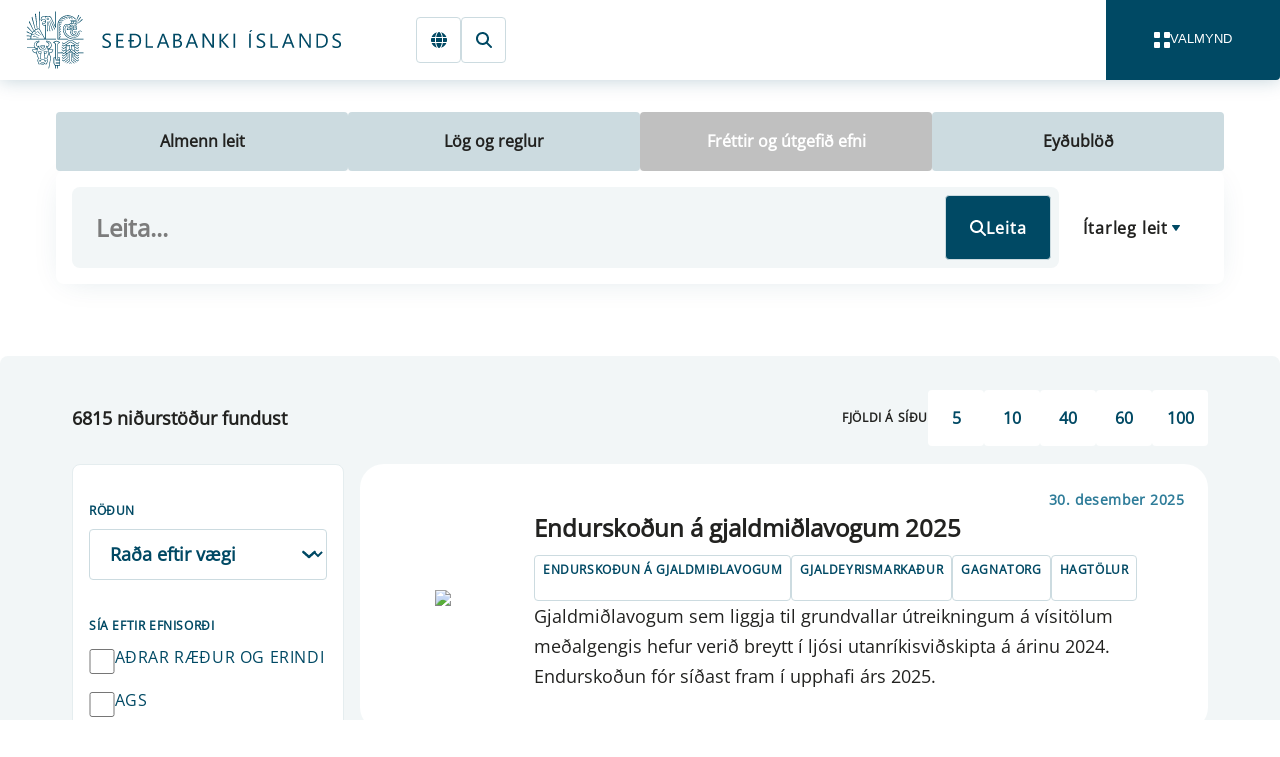

--- FILE ---
content_type: text/html; charset=utf-8
request_url: https://sedlabanki.is/leit/frettir-og-utgefid-efni/
body_size: 36242
content:

<!DOCTYPE html>
<html lang="is">
<head>
	<base href="/" />	
	<link as="script" crossorigin="anonymous" href="/_content/Veva.Modules.StandardViewComponents/index.js?v=7.25.1212.497" rel="modulepreload"></link>

	<link as="style" href="/_content/Veva.Modules.StandardViewComponents/style.css?v=7.25.1212.497" media="screen" rel="preload" type="text/css"></link>
<link as="style" href="/SedlabankiVeva.Application.styles.css?v=2025.12.19.1404" media="screen" rel="preload" type="text/css"></link>
<link as="style" href="/_content/SedlabankiVeva.Theme/css/theme-bundle.css?v=2025.12.19.1404" media="screen" rel="preload" type="text/css"></link>
<link href="/_content/Veva.Modules.StandardViewComponents/style.css?v=7.25.1212.497" media="screen" rel="stylesheet" type="text/css"></link>
<link href="/SedlabankiVeva.Application.styles.css?v=2025.12.19.1404" media="screen" rel="stylesheet" type="text/css"></link>
<link href="/_content/SedlabankiVeva.Theme/css/theme-bundle.css?v=2025.12.19.1404" media="screen" rel="stylesheet" type="text/css"></link>
<link crossorigin="anonymous" href="https://fonts.gstatic.com" media="screen" rel="preconnect" type="text/css"></link>
<link as="font" crossorigin="anonymous" href="https://fonts.gstatic.com/s/opensans/v40/memSYaGs126MiZpBA-UvWbX2vVnXBbObj2OVZyOOSr4dVJWUgsjZ0B4vaVIGxA.woff2" media="screen" rel="preload" type="font/woff2"></link>
<link as="font" crossorigin="anonymous" href="https://fonts.gstatic.com/s/opensans/v40/memSYaGs126MiZpBA-UvWbX2vVnXBbObj2OVZyOOSr4dVJWUgsjZ0B4gaVI.woff2" media="screen" rel="preload" type="font/woff2"></link>

	<link href="/library/?itemid=553bdb91-3f4e-4de4-80b2-81cafbdef9ed" rel="icon" />

	<link href="https://sedlabanki.is/leit/frettir-og-utgefid-efni/" rel="canonical" />

     
	<!--Blazor:{"type":"server","prerenderId":"eb36d13e204e4c848c48a984a5f48f00","key":{"locationHash":"77D12F14A8105320B1AAED6AE7E689DA0EC4483270A645E84079EAA0FFDF550D:0","formattedComponentKey":""},"sequence":0,"descriptor":"CfDJ8H9CrtF8eB9EgXr8FpRIItMp/ixKXPPMExwXvbngT\u002B68sCVzRx8sq6IL/bbbCUVzUIDZRIiEjQKzFwgQJQJDY7dj5HBJ72\u002BPYhdjtfmoVzw6kwdczc9BDoGrnFjesDdqM6rcTuHjLx2qzZ0uiznpW5/\u002BUlPodY04hL1KNg9Etz\u002Bv1jK9ZvIQNfqu3iDmr\u002Br\u002BmumkAH7oGwoZbXUJnCJDu9AUtqWjmltjcK\u002Bceihloxk9NM\u002B7S8NPuZNc3UAjIcx\u002BIi\u002BdXbptLP9uzCZS5qQ5XJDxHK/K07HREYBjl/7Mdf0FBNO\u002BD15Dhlf66M0DgCMBhUzNpnHMACu7JOtZ0bdpp/JKMiH4vRfBBimYd6nG422xfIBOJ\u002BHQm0ymMszdbMDtj2yeRGve0Me4CM5SDu0tghiTxwdVBXbPiVqZdjv0peKUCs4Tr5Bik9Wusqdj7vqTHefn4fzzzgBYRDEZh8vbo42/jPlvAu5M3rxXmvJklSqVzcAgEhwVQVn8pxUC6tKQjt/Nlcnz5lEo5K0hAFeUC8NTaKYkFuZjp\u002BqhpWI/nHUYBKgceqzOcRGah44gx1uJEF/sIKLm51Ekxg0XrGTZpQE="}--><title>Se&#xF0;labanki &#xCD;slands | Fr&#xE9;ttir og &#xFA;tgefi&#xF0; efni</title><meta name="PageId" value="795fa146-b7c2-4f92-b789-51e925f6555c" /><meta name="robots" content="noindex,nofollow" /><meta name="viewport" content="width=device-width, initial-scale=1.0" /><meta name="editingPage" content="http://sedlabanki.is:80/?pageid=795fa146-b7c2-4f92-b789-51e925f6555c&amp;veva=" /><meta property="og:image" content="https://sedlabanki.is/library?itemid=d7311c14-f513-417b-b5d1-152a17885fe8" /><!--Blazor:{"prerenderId":"eb36d13e204e4c848c48a984a5f48f00"}-->
</head>
<body>
    <a href="#main" class="sr-only" b-v4gab5m52l>Fara beint &#xED; Meginm&#xE1;l</a><div class="layout-container theme-unspecified" id="page-container" b-v4gab5m52l><header class="" b-v4gab5m52l><div class="page-header page-header--hide-breadcrumb" b-lqjk399mka><div class="page-header-main" b-lqjk399mka><div class="page-header-navigation" b-lqjk399mka><input type="checkbox" id="navbar-drawer-control" class="navbar-drawer-control" b-1jldf55d2l />
<div class="nav" b-1jldf55d2l><div class="navbar-container" b-1jldf55d2l><div class="navbar" b-1jldf55d2l><div class="navbar-brand" b-1jldf55d2l><a href="/" title="Fors&#xED;&#xF0;a" class="navbar-home" b-1jldf55d2l><i class="navbar-icon" b-1jldf55d2l></i></a></div>
			<div class="navbar-actions" b-1jldf55d2l><inline-popup delay="1000" b-prnukafhw9><a href="" target="" title="Innskr&#xE1;ning" aria-label="Innskr&#xE1;ning" class="btn btn--secondary btn--secondary-stroke link-only-icon active" aria-current="page"><svg style="width:1.0em;fill:#004964;" class="fa-svg-icon" xmlns="http://www.w3.org/2000/svg" viewBox="0 0 448 512"><path d="M224 64c-44.2 0-80 35.8-80 80v48H384c35.3 0 64 28.7 64 64V448c0 35.3-28.7 64-64 64H64c-35.3 0-64-28.7-64-64V256c0-35.3 28.7-64 64-64H80V144C80 64.5 144.5 0 224 0c57.5 0 107 33.7 130.1 82.3c7.6 16 .8 35.1-15.2 42.6s-35.1 .8-42.6-15.2C283.4 82.6 255.9 64 224 64zm32 320c17.7 0 32-14.3 32-32s-14.3-32-32-32H192c-17.7 0-32 14.3-32 32s14.3 32 32 32h64z"/></svg></a>
	<div slot="popup-content" b-prnukafhw9><a href="https://gagnaskil.sedlabanki.is/" target="_blank" class="btn btn--tertiary ">Gagnaskilakerfi</a><a href="https://thjonustugatt.sedlabanki.is/" target="_blank" class="btn btn--tertiary ">Þjónustugátt</a><a href="https://skjalagatt.sedlabanki.is/" target="_blank" class="btn btn--tertiary ">Skjalagátt</a></div></inline-popup><a href="https://cb.is" target="" title="English" aria-label="English" class="btn btn--secondary btn--secondary-stroke link-only-icon "><svg style="width:1.0em;fill:#004964;" class="fa-svg-icon" xmlns="http://www.w3.org/2000/svg" viewBox="0 0 512 512"><path d="M352 256c0 22.2-1.2 43.6-3.3 64H163.3c-2.2-20.4-3.3-41.8-3.3-64s1.2-43.6 3.3-64H348.7c2.2 20.4 3.3 41.8 3.3 64zm28.8-64H503.9c5.3 20.5 8.1 41.9 8.1 64s-2.8 43.5-8.1 64H380.8c2.1-20.6 3.2-42 3.2-64s-1.1-43.4-3.2-64zm112.6-32H376.7c-10-63.9-29.8-117.4-55.3-151.6c78.3 20.7 142 77.5 171.9 151.6zm-149.1 0H167.7c6.1-36.4 15.5-68.6 27-94.7c10.5-23.6 22.2-40.7 33.5-51.5C239.4 3.2 248.7 0 256 0s16.6 3.2 27.8 13.8c11.3 10.8 23 27.9 33.5 51.5c11.6 26 20.9 58.2 27 94.7zm-209 0H18.6C48.6 85.9 112.2 29.1 190.6 8.4C165.1 42.6 145.3 96.1 135.3 160zM8.1 192H131.2c-2.1 20.6-3.2 42-3.2 64s1.1 43.4 3.2 64H8.1C2.8 299.5 0 278.1 0 256s2.8-43.5 8.1-64zM194.7 446.6c-11.6-26-20.9-58.2-27-94.6H344.3c-6.1 36.4-15.5 68.6-27 94.6c-10.5 23.6-22.2 40.7-33.5 51.5C272.6 508.8 263.3 512 256 512s-16.6-3.2-27.8-13.8c-11.3-10.8-23-27.9-33.5-51.5zM135.3 352c10 63.9 29.8 117.4 55.3 151.6C112.2 482.9 48.6 426.1 18.6 352H135.3zm358.1 0c-30 74.1-93.6 130.9-171.9 151.6c25.5-34.2 45.2-87.7 55.3-151.6H493.4z"/></svg></a><a href="/leit/almenn-leit/" target="" title="Leit" aria-label="Leit" class="btn btn--secondary btn--secondary-stroke link-only-icon "><svg style="width:1.0em;fill:#004964;" class="fa-svg-icon" xmlns="http://www.w3.org/2000/svg" viewBox="0 0 512 512"><path d="M416 208c0 45.9-14.9 88.3-40 122.7L502.6 457.4c12.5 12.5 12.5 32.8 0 45.3s-32.8 12.5-45.3 0L330.7 376c-34.4 25.2-76.8 40-122.7 40C93.1 416 0 322.9 0 208S93.1 0 208 0S416 93.1 416 208zM208 352a144 144 0 1 0 0-288 144 144 0 1 0 0 288z"/></svg></a></div>
			<button aria-label="opna valmynd" class="navbar-drawer-toggle" role="navigation" b-1jldf55d2l><label for="navbar-drawer-control" b-1jldf55d2l><div class="navbar-toggle-button" b-rvtiiwp7ud><div class="navbar-toggle-icon" b-rvtiiwp7ud><div b-rvtiiwp7ud></div>
		<div b-rvtiiwp7ud></div>
		<div b-rvtiiwp7ud></div>
		<div b-rvtiiwp7ud></div></div>

	<div class="navbar-toggle-labels" b-rvtiiwp7ud><div class="navbar-toggle-open-label" b-rvtiiwp7ud>Valmynd</div>
		<div class="navbar-toggle-close-label" b-rvtiiwp7ud>Loka</div></div></div></label></button></div>

		<div class="navbar-breadcrumbs" b-1jldf55d2l><input type="checkbox" class="bread-crumbs-dropdown-control" id="bread-crumbs-dropdown-control" b-m2y1mv29eo>
<nav class="bread-crumbs" role="navigation" aria-label="Breadcrumb Navigation" b-m2y1mv29eo><div class="bread-crumbs-level  bread-crumbs-level--children" b-qsa93g7bah><label class="bread-crumbs-page" for="bread-crumbs-dropdown-control" b-qsa93g7bah><a href="/" b-qsa93g7bah>Fors&#xED;&#xF0;a</a></label>

	<ol class="bread-crumbs-siblings" b-qsa93g7bah><li class="bread-crumbs-sibling  bread-crumbs-sibling--children" b-qsa93g7bah><a href="/peningastefna/" class="bread-crumbs-link" b-qsa93g7bah>Peningastefna</a></li><li class="bread-crumbs-sibling  bread-crumbs-sibling--children" b-qsa93g7bah><a href="/fjarmalastodugleiki/" class="bread-crumbs-link" b-qsa93g7bah>Fj&#xE1;rm&#xE1;last&#xF6;&#xF0;ugleiki</a></li><li class="bread-crumbs-sibling  bread-crumbs-sibling--children" b-qsa93g7bah><a href="/fjarmalaeftirlit/" class="bread-crumbs-link" b-qsa93g7bah>Fj&#xE1;rm&#xE1;laeftirlit</a></li><li class="bread-crumbs-sibling  bread-crumbs-sibling--children" b-qsa93g7bah><a href="/um-sedlabankann/" class="bread-crumbs-link" b-qsa93g7bah>Um Se&#xF0;labankann</a></li><li class="bread-crumbs-sibling  bread-crumbs-sibling--children" b-qsa93g7bah><a href="/greidslumidlun/" class="bread-crumbs-link" b-qsa93g7bah>Grei&#xF0;slumi&#xF0;lun&#x9;&#x9;</a></li><li class="bread-crumbs-sibling  bread-crumbs-sibling--children" b-qsa93g7bah><a href="/leyfisveitingar/" class="bread-crumbs-link" b-qsa93g7bah>Leyfisveitingar&#x9;&#x9;&#x9;</a></li><li class="bread-crumbs-sibling  bread-crumbs-sibling--children" b-qsa93g7bah><a href="/frettir-og-utgefid-efni/" class="bread-crumbs-link" b-qsa93g7bah>Fr&#xE9;ttir og &#xFA;tgefi&#xF0; efni</a></li><li class="bread-crumbs-sibling  bread-crumbs-sibling--children" b-qsa93g7bah><a href="/gagnatorg/" class="bread-crumbs-link" b-qsa93g7bah>Gagnatorg&#x9;&#x9;&#x9;</a></li><li class="bread-crumbs-sibling  bread-crumbs-sibling--children" b-qsa93g7bah><a href="/neytendur/" class="bread-crumbs-link" b-qsa93g7bah>Neytendur&#x9;&#x9;&#x9;</a></li><li class="bread-crumbs-sibling  bread-crumbs-sibling--children" b-qsa93g7bah><a href="/log-og-reglur/" class="bread-crumbs-link" b-qsa93g7bah>L&#xF6;g og reglur</a></li><li class="bread-crumbs-sibling  bread-crumbs-sibling--children" b-qsa93g7bah><a href="/thjonustuvefur/" class="bread-crumbs-link" b-qsa93g7bah>&#xDE;j&#xF3;nustuvefur&#x9;&#x9;&#x9;</a></li><li class="bread-crumbs-sibling  bread-crumbs-sibling--children" b-qsa93g7bah><a href="/thekkingarbanki/" class="bread-crumbs-link" b-qsa93g7bah>&#xDE;ekkingarbanki&#x9;</a></li><li class="bread-crumbs-sibling  bread-crumbs-sibling--children" b-qsa93g7bah><a href="/markadsvidskipti/" class="bread-crumbs-link" b-qsa93g7bah>Marka&#xF0;svi&#xF0;skipti</a></li></ol></div></nav></div></div>
		<div class="navbar-drawer" b-1jldf55d2l><div class="navbar-drawer-content" b-1jldf55d2l><div id="main-menu" class="main-menu" b-5pv8j7hhqt><div class="main-menu-toolbar" id="main-menu-toolbar" b-5pv8j7hhqt><div b-5pv8j7hhqt><button class="btn btn--icon-right main-menu-mode-label active" b-5pv8j7hhqt><div class="icon" style="--size:1em" b-2dcdmav5ep><svg class="default-icon" b-2dcdmav5ep><use href="/_content/SedlabankiVeva.Theme/icons/icons.svg#TableCellsLarge" b-2dcdmav5ep></use></svg>
	<svg class="toggled-icon" b-2dcdmav5ep><use href="/_content/SedlabankiVeva.Theme/icons/icons.svg#None" b-2dcdmav5ep></use></svg></div>Allir flokkar</button>
			<button class="btn btn--icon-right main-menu-mode-label " b-5pv8j7hhqt><div class="icon" style="--size:1em" b-2dcdmav5ep><svg class="default-icon" b-2dcdmav5ep><use href="/_content/SedlabankiVeva.Theme/icons/icons.svg#ArrowDownZa" b-2dcdmav5ep></use></svg>
	<svg class="toggled-icon" b-2dcdmav5ep><use href="/_content/SedlabankiVeva.Theme/icons/icons.svg#None" b-2dcdmav5ep></use></svg></div>Stafr&#xF3;fsr&#xF6;&#xF0;</button></div>
		<div b-5pv8j7hhqt><button class="btn btn--primary-white btn--borderless btn--icon-right main-menu-expand-all" onclick="expandAll(&#x27;main-menu&#x27;)" b-5pv8j7hhqt><div class="icon" style="--size:1em" b-2dcdmav5ep><svg class="default-icon" b-2dcdmav5ep><use href="/_content/SedlabankiVeva.Theme/icons/icons.svg#Eye" b-2dcdmav5ep></use></svg>
	<svg class="toggled-icon" b-2dcdmav5ep><use href="/_content/SedlabankiVeva.Theme/icons/icons.svg#None" b-2dcdmav5ep></use></svg></div>S&#xFD;na allt</button>
			<button class="btn btn--primary-white btn--borderless btn--icon-right main-menu-collapse-all" onclick="collapseAll(&#x27;main-menu&#x27;)" b-5pv8j7hhqt><div class="icon" style="--size:1em" b-2dcdmav5ep><svg class="default-icon" b-2dcdmav5ep><use href="/_content/SedlabankiVeva.Theme/icons/icons.svg#Eye" b-2dcdmav5ep></use></svg>
	<svg class="toggled-icon" b-2dcdmav5ep><use href="/_content/SedlabankiVeva.Theme/icons/icons.svg#None" b-2dcdmav5ep></use></svg></div>Loka &#xF6;llum</button></div></div>

	<div class="main-menu-cards" b-5pv8j7hhqt><div class="expandable-card" style="--panel-primary-color:#F2F6F7;--panel-secondary-color:#F8F7F4;--panel-border-color:transparent;--panel-primary-text-color:#002D3D;--panel-secondary-text-color:white;--panel-icon-background-color:#005CA8;--panel-title-background-color:#F2F6F7;--panel-title-text-color:#002D3D;--panel-icon-color:#F2F6F7;" b-mcgfbi2dn1><input type="checkbox" class="collapse-panel-control" id="collapse-panel-control-96c3233e-27ea-439b-a3c1-adf6c6c4fa41" b-vtx6cdysuu />
<div class="collapse-panel collapse-panel--label-full-height collapse-panel--colored" id="peningastefna" b-vtx6cdysuu><div class="collapse-panel-title" b-vtx6cdysuu><div class="collapse-panel-label" b-vtx6cdysuu><a href="/peningastefna/"><p>Peningastefna</p>
</a></div>
				<label tabindex="0" onkeypress="(event.key === &#x27;Enter&#x27;)&amp;&amp;this.click()" aria-label="Opna " for="collapse-panel-control-96c3233e-27ea-439b-a3c1-adf6c6c4fa41" class="collapse-panel-icon" b-vtx6cdysuu><div class="icon" style="--size:1em" b-2dcdmav5ep><svg class="default-icon" b-2dcdmav5ep><use href="/_content/SedlabankiVeva.Theme/icons/icons.svg#ChevronDown" b-2dcdmav5ep></use></svg>
	<svg class="toggled-icon" b-2dcdmav5ep><use href="/_content/SedlabankiVeva.Theme/icons/icons.svg#ChevronUp" b-2dcdmav5ep></use></svg></div><span class="sr-only" b-vtx6cdysuu>Expand</span></label></div><div class="collapse-panel-content-container" b-vtx6cdysuu><div class="collapse-panel-content" b-vtx6cdysuu><div class="collapse-panel-content-inner" b-vtx6cdysuu><ul class="menu-menu-items" b-5pv8j7hhqt><li class="menu-menu-item" b-5pv8j7hhqt><a href="/peningastefna/peningastefnunefnd/" b-5pv8j7hhqt>Peningastefnunefnd</a></li><li class="menu-menu-item" b-5pv8j7hhqt><a href="/peningastefna/verdbolgumarkmid/" b-5pv8j7hhqt>Ver&#xF0;b&#xF3;lgumarkmi&#xF0;</a></li><li class="menu-menu-item" b-5pv8j7hhqt><a href="/peningastefna/kannanir/" b-5pv8j7hhqt>Kannanir</a></li><li class="menu-menu-item" b-5pv8j7hhqt><a href="/peningastefna/verdbolguvaentingar-a-mismunandi-maelikvarda/" b-5pv8j7hhqt>Ver&#xF0;b&#xF3;lguv&#xE6;ntingar &#xE1; mismunandi m&#xE6;likvar&#xF0;a</a></li><li class="menu-menu-item" b-5pv8j7hhqt><a href="/peningastefna/efnahagsspa/" b-5pv8j7hhqt>Efnahagssp&#xE1;</a></li></ul></div></div></div></div></div><div class="expandable-card" style="--panel-primary-color:#F2F6F7;--panel-secondary-color:#F8F7F4;--panel-border-color:transparent;--panel-primary-text-color:#002D3D;--panel-secondary-text-color:white;--panel-icon-background-color:#C74E1A;--panel-title-background-color:#F2F6F7;--panel-title-text-color:#002D3D;--panel-icon-color:#F2F6F7;" b-mcgfbi2dn1><input type="checkbox" class="collapse-panel-control" id="collapse-panel-control-8502208e-81fd-4663-ba77-a3784f5c97d6" b-vtx6cdysuu />
<div class="collapse-panel collapse-panel--label-full-height collapse-panel--colored" id="fjarmalastodugleiki" b-vtx6cdysuu><div class="collapse-panel-title" b-vtx6cdysuu><div class="collapse-panel-label" b-vtx6cdysuu><a href="/fjarmalastodugleiki/"><p>Fjármálastöðugleiki</p>
</a></div>
				<label tabindex="0" onkeypress="(event.key === &#x27;Enter&#x27;)&amp;&amp;this.click()" aria-label="Opna " for="collapse-panel-control-8502208e-81fd-4663-ba77-a3784f5c97d6" class="collapse-panel-icon" b-vtx6cdysuu><div class="icon" style="--size:1em" b-2dcdmav5ep><svg class="default-icon" b-2dcdmav5ep><use href="/_content/SedlabankiVeva.Theme/icons/icons.svg#ChevronDown" b-2dcdmav5ep></use></svg>
	<svg class="toggled-icon" b-2dcdmav5ep><use href="/_content/SedlabankiVeva.Theme/icons/icons.svg#ChevronUp" b-2dcdmav5ep></use></svg></div><span class="sr-only" b-vtx6cdysuu>Expand</span></label></div><div class="collapse-panel-content-container" b-vtx6cdysuu><div class="collapse-panel-content" b-vtx6cdysuu><div class="collapse-panel-content-inner" b-vtx6cdysuu><ul class="menu-menu-items" b-5pv8j7hhqt><li class="menu-menu-item" b-5pv8j7hhqt><a href="/fjarmalastodugleiki/fjarmalastodugleikanefnd/" b-5pv8j7hhqt>Fj&#xE1;rm&#xE1;last&#xF6;&#xF0;ugleikanefnd</a></li><li class="menu-menu-item" b-5pv8j7hhqt><a href="/fjarmalastodugleiki/thjodhagsvarud/" b-5pv8j7hhqt>&#xDE;j&#xF3;&#xF0;hagsvar&#xFA;&#xF0;</a></li><li class="menu-menu-item" b-5pv8j7hhqt><a href="/fjarmalastodugleiki/gjaldeyrismal/" b-5pv8j7hhqt>Gjaldeyrism&#xE1;l</a></li><li class="menu-menu-item" b-5pv8j7hhqt><a href="/fjarmalastodugleiki/skilavald/" b-5pv8j7hhqt>Skilavald</a></li></ul></div></div></div></div></div><div class="expandable-card" style="--panel-primary-color:#F2F6F7;--panel-secondary-color:#F8F7F4;--panel-border-color:transparent;--panel-primary-text-color:#002D3D;--panel-secondary-text-color:white;--panel-icon-background-color:#941813;--panel-title-background-color:#F2F6F7;--panel-title-text-color:#002D3D;--panel-icon-color:#F2F6F7;" b-mcgfbi2dn1><input type="checkbox" class="collapse-panel-control" id="collapse-panel-control-4945de19-3452-46fd-be66-71552bbcf785" b-vtx6cdysuu />
<div class="collapse-panel collapse-panel--label-full-height collapse-panel--colored" id="fjarmalaeftirlit" b-vtx6cdysuu><div class="collapse-panel-title" b-vtx6cdysuu><div class="collapse-panel-label" b-vtx6cdysuu><a href="/fjarmalaeftirlit/"><p>Fjármálaeftirlit</p>
</a></div>
				<label tabindex="0" onkeypress="(event.key === &#x27;Enter&#x27;)&amp;&amp;this.click()" aria-label="Opna " for="collapse-panel-control-4945de19-3452-46fd-be66-71552bbcf785" class="collapse-panel-icon" b-vtx6cdysuu><div class="icon" style="--size:1em" b-2dcdmav5ep><svg class="default-icon" b-2dcdmav5ep><use href="/_content/SedlabankiVeva.Theme/icons/icons.svg#ChevronDown" b-2dcdmav5ep></use></svg>
	<svg class="toggled-icon" b-2dcdmav5ep><use href="/_content/SedlabankiVeva.Theme/icons/icons.svg#ChevronUp" b-2dcdmav5ep></use></svg></div><span class="sr-only" b-vtx6cdysuu>Expand</span></label></div><div class="collapse-panel-content-container" b-vtx6cdysuu><div class="collapse-panel-content" b-vtx6cdysuu><div class="collapse-panel-content-inner" b-vtx6cdysuu><ul class="menu-menu-items" b-5pv8j7hhqt><li class="menu-menu-item" b-5pv8j7hhqt><a href="/fjarmalaeftirlit/fjarmalaeftirlitsnefnd/" b-5pv8j7hhqt>Fj&#xE1;rm&#xE1;laeftirlitsnefnd</a></li><li class="menu-menu-item" b-5pv8j7hhqt><a href="/fjarmalaeftirlit/um-fjarmalaeftirlit/" b-5pv8j7hhqt>Um fj&#xE1;rm&#xE1;laeftirlit</a></li><li class="menu-menu-item" b-5pv8j7hhqt><a href="/fjarmalaeftirlit/eftirlitsskyld-starfsemi/" b-5pv8j7hhqt>Eftirlitsskyld starfsemi</a></li><li class="menu-menu-item" b-5pv8j7hhqt><a href="/fjarmalaeftirlit/fjarmalafyrirtaeki/" b-5pv8j7hhqt>Fj&#xE1;rm&#xE1;lafyrirt&#xE6;ki</a></li><li class="menu-menu-item" b-5pv8j7hhqt><a href="/fjarmalaeftirlit/lifeyrismarkadur/" b-5pv8j7hhqt>L&#xED;feyrismarka&#xF0;ur</a></li><li class="menu-menu-item" b-5pv8j7hhqt><a href="/fjarmalaeftirlit/vatryggingastarfsemi/" b-5pv8j7hhqt>V&#xE1;tryggingastarfsemi</a></li><li class="menu-menu-item" b-5pv8j7hhqt><a href="/fjarmalaeftirlit/verdbrefamarkadur-og-sjodir/" b-5pv8j7hhqt>Ver&#xF0;br&#xE9;famarka&#xF0;ur og sj&#xF3;&#xF0;ir</a></li><li class="menu-menu-item" b-5pv8j7hhqt><a href="/fjarmalaeftirlit/markadir-med-syndareignir-og-mica/" b-5pv8j7hhqt>Marka&#xF0;ir me&#xF0; s&#xFD;ndareignir og MiCA</a></li><li class="menu-menu-item" b-5pv8j7hhqt><a href="/fjarmalaeftirlit/eftirlit-med-peningathvaetti-og-fjarmognun-hrydjuverka/" b-5pv8j7hhqt>Eftirlit me&#xF0; a&#xF0;ger&#xF0;um gegn peninga&#xFE;v&#xE6;tti og fj&#xE1;rm&#xF6;gnun hry&#xF0;juverka</a></li><li class="menu-menu-item" b-5pv8j7hhqt><a href="/fjarmalaeftirlit/stafraenn-vidnamsthrottur-a-fjarmalamarkadi-dora/" b-5pv8j7hhqt>Stafr&#xE6;nn vi&#xF0;n&#xE1;ms&#xFE;r&#xF3;ttur &#xE1; fj&#xE1;rm&#xE1;lamarka&#xF0;i (DORA)</a></li><li class="menu-menu-item" b-5pv8j7hhqt><a href="/fjarmalaeftirlit/adrir-markadir/" b-5pv8j7hhqt>A&#xF0;rir marka&#xF0;ir</a></li></ul></div></div></div></div></div><div class="expandable-card" style="--panel-primary-color:#F2F6F7;--panel-secondary-color:#F8F7F4;--panel-border-color:transparent;--panel-primary-text-color:#002D3D;--panel-secondary-text-color:white;--panel-icon-background-color:#004964;--panel-title-background-color:#F2F6F7;--panel-title-text-color:#002D3D;--panel-icon-color:#F2F6F7;" b-mcgfbi2dn1><input type="checkbox" class="collapse-panel-control" id="collapse-panel-control-22c5155c-bc59-4ee8-82ee-5762767e5d3c" b-vtx6cdysuu />
<div class="collapse-panel collapse-panel--label-full-height collapse-panel--colored" id="um-sedlabankann" b-vtx6cdysuu><div class="collapse-panel-title" b-vtx6cdysuu><div class="collapse-panel-label" b-vtx6cdysuu><a href="/um-sedlabankann/"><p>Um Seðlabankann</p>
</a></div>
				<label tabindex="0" onkeypress="(event.key === &#x27;Enter&#x27;)&amp;&amp;this.click()" aria-label="Opna " for="collapse-panel-control-22c5155c-bc59-4ee8-82ee-5762767e5d3c" class="collapse-panel-icon" b-vtx6cdysuu><div class="icon" style="--size:1em" b-2dcdmav5ep><svg class="default-icon" b-2dcdmav5ep><use href="/_content/SedlabankiVeva.Theme/icons/icons.svg#ChevronDown" b-2dcdmav5ep></use></svg>
	<svg class="toggled-icon" b-2dcdmav5ep><use href="/_content/SedlabankiVeva.Theme/icons/icons.svg#ChevronUp" b-2dcdmav5ep></use></svg></div><span class="sr-only" b-vtx6cdysuu>Expand</span></label></div><div class="collapse-panel-content-container" b-vtx6cdysuu><div class="collapse-panel-content" b-vtx6cdysuu><div class="collapse-panel-content-inner" b-vtx6cdysuu><ul class="menu-menu-items" b-5pv8j7hhqt><li class="menu-menu-item" b-5pv8j7hhqt><a href="/um-sedlabankann/stjornarhaettir/" b-5pv8j7hhqt>Stj&#xF3;rnarh&#xE6;ttir</a></li><li class="menu-menu-item" b-5pv8j7hhqt><a href="/um-sedlabankann/althjodlegt-samstarf/" b-5pv8j7hhqt>Al&#xFE;j&#xF3;&#xF0;legt samstarf</a></li><li class="menu-menu-item" b-5pv8j7hhqt><a href="/um-sedlabankann/vinnustadurinn/" b-5pv8j7hhqt>Vinnusta&#xF0;urinn</a></li><li class="menu-menu-item" b-5pv8j7hhqt><a href="/um-sedlabankann/gjaldskra/" b-5pv8j7hhqt>Gjaldskr&#xE1;</a></li><li class="menu-menu-item" b-5pv8j7hhqt><a href="/um-sedlabankann/menningarstyrkur/" b-5pv8j7hhqt>Menningarstyrkur</a></li><li class="menu-menu-item" b-5pv8j7hhqt><a href="/um-sedlabankann/lanamal-rikisins/" b-5pv8j7hhqt>L&#xE1;nam&#xE1;l r&#xED;kisins</a></li></ul></div></div></div></div></div><div class="expandable-card" style="--panel-primary-color:#F2F6F7;--panel-secondary-color:#F8F7F4;--panel-border-color:transparent;--panel-primary-text-color:#002D3D;--panel-secondary-text-color:white;--panel-icon-background-color:#C74E1A;--panel-title-background-color:#F2F6F7;--panel-title-text-color:#002D3D;--panel-icon-color:#F2F6F7;" b-mcgfbi2dn1><input type="checkbox" class="collapse-panel-control" id="collapse-panel-control-b782d6eb-13bc-4683-875b-8b299a614c86" b-vtx6cdysuu />
<div class="collapse-panel collapse-panel--label-full-height collapse-panel--colored" id="greidslumidlun" b-vtx6cdysuu><div class="collapse-panel-title" b-vtx6cdysuu><div class="collapse-panel-label" b-vtx6cdysuu><a href="/greidslumidlun/"><p>Greiðslumiðlun</p>
</a></div>
				<label tabindex="0" onkeypress="(event.key === &#x27;Enter&#x27;)&amp;&amp;this.click()" aria-label="Opna " for="collapse-panel-control-b782d6eb-13bc-4683-875b-8b299a614c86" class="collapse-panel-icon" b-vtx6cdysuu><div class="icon" style="--size:1em" b-2dcdmav5ep><svg class="default-icon" b-2dcdmav5ep><use href="/_content/SedlabankiVeva.Theme/icons/icons.svg#ChevronDown" b-2dcdmav5ep></use></svg>
	<svg class="toggled-icon" b-2dcdmav5ep><use href="/_content/SedlabankiVeva.Theme/icons/icons.svg#ChevronUp" b-2dcdmav5ep></use></svg></div><span class="sr-only" b-vtx6cdysuu>Expand</span></label></div><div class="collapse-panel-content-container" b-vtx6cdysuu><div class="collapse-panel-content" b-vtx6cdysuu><div class="collapse-panel-content-inner" b-vtx6cdysuu><ul class="menu-menu-items" b-5pv8j7hhqt><li class="menu-menu-item" b-5pv8j7hhqt><a href="/greidslumidlun/yfirsyn-fjarmalainnvida/" b-5pv8j7hhqt>Yfirs&#xFD;n fj&#xE1;rm&#xE1;lainnvi&#xF0;a</a></li><li class="menu-menu-item" b-5pv8j7hhqt><a href="/greidslumidlun/rekstrar-og-netoryggismal/" b-5pv8j7hhqt>Rekstrar- og net&#xF6;ryggism&#xE1;l</a></li><li class="menu-menu-item" b-5pv8j7hhqt><a href="/greidslumidlun/millibankagreidslukerfi/" b-5pv8j7hhqt>Millibankagrei&#xF0;slukerfi</a></li><li class="menu-menu-item" b-5pv8j7hhqt><a href="/greidslumidlun/samstarfsvettvangar-i-greidslumidlun/" b-5pv8j7hhqt>Samstarfsvettvangar &#xED; grei&#xF0;slumi&#xF0;lun</a></li><li class="menu-menu-item" b-5pv8j7hhqt><a href="/greidslumidlun/sedlar-og-mynt/" b-5pv8j7hhqt>Se&#xF0;lar og mynt</a></li><li class="menu-menu-item" b-5pv8j7hhqt><a href="/greidslumidlun/umfang-svika-i-greidsluthjonustu/" b-5pv8j7hhqt>Umfang svika &#xED; grei&#xF0;slu&#xFE;j&#xF3;nustu</a></li></ul></div></div></div></div></div><div class="expandable-card" style="--panel-primary-color:#F2F6F7;--panel-secondary-color:#F8F7F4;--panel-border-color:transparent;--panel-primary-text-color:#002D3D;--panel-secondary-text-color:white;--panel-icon-background-color:#941813;--panel-title-background-color:#F2F6F7;--panel-title-text-color:#002D3D;--panel-icon-color:#F2F6F7;" b-mcgfbi2dn1><input type="checkbox" class="collapse-panel-control" id="collapse-panel-control-90dd8a5c-4b34-4918-8521-278a84941ffa" b-vtx6cdysuu />
<div class="collapse-panel collapse-panel--label-full-height collapse-panel--colored" id="leyfisveitingar" b-vtx6cdysuu><div class="collapse-panel-title" b-vtx6cdysuu><div class="collapse-panel-label" b-vtx6cdysuu><a href="/leyfisveitingar/"><p>Leyfisveitingar</p>
</a></div>
				<label tabindex="0" onkeypress="(event.key === &#x27;Enter&#x27;)&amp;&amp;this.click()" aria-label="Opna " for="collapse-panel-control-90dd8a5c-4b34-4918-8521-278a84941ffa" class="collapse-panel-icon" b-vtx6cdysuu><div class="icon" style="--size:1em" b-2dcdmav5ep><svg class="default-icon" b-2dcdmav5ep><use href="/_content/SedlabankiVeva.Theme/icons/icons.svg#ChevronDown" b-2dcdmav5ep></use></svg>
	<svg class="toggled-icon" b-2dcdmav5ep><use href="/_content/SedlabankiVeva.Theme/icons/icons.svg#ChevronUp" b-2dcdmav5ep></use></svg></div><span class="sr-only" b-vtx6cdysuu>Expand</span></label></div><div class="collapse-panel-content-container" b-vtx6cdysuu><div class="collapse-panel-content" b-vtx6cdysuu><div class="collapse-panel-content-inner" b-vtx6cdysuu><ul class="menu-menu-items" b-5pv8j7hhqt><li class="menu-menu-item" b-5pv8j7hhqt><a href="/leyfisveitingar/starfsleyfi-og-skraningar/" b-5pv8j7hhqt>Starfsleyfi og skr&#xE1;ningar</a></li><li class="menu-menu-item" b-5pv8j7hhqt><a href="/leyfisveitingar/mat-a-haefi/" b-5pv8j7hhqt>Mat &#xE1; h&#xE6;fi</a></li><li class="menu-menu-item" b-5pv8j7hhqt><a href="/leyfisveitingar/virkur-eignarhlutur/" b-5pv8j7hhqt>Virkur eignarhlutur</a></li><li class="menu-menu-item" b-5pv8j7hhqt><a href="/leyfisveitingar/utvistun/" b-5pv8j7hhqt>&#xDA;tvistun</a></li><li class="menu-menu-item" b-5pv8j7hhqt><a href="/leyfisveitingar/skyjathjonusta/" b-5pv8j7hhqt>Sk&#xFD;ja&#xFE;j&#xF3;nusta</a></li></ul></div></div></div></div></div><div class="expandable-card" style="--panel-primary-color:#F2F6F7;--panel-secondary-color:#F8F7F4;--panel-border-color:transparent;--panel-primary-text-color:#002D3D;--panel-secondary-text-color:white;--panel-icon-background-color:#004964;--panel-title-background-color:#F2F6F7;--panel-title-text-color:#002D3D;--panel-icon-color:#F2F6F7;" b-mcgfbi2dn1><input type="checkbox" class="collapse-panel-control" id="collapse-panel-control-2dadf4ae-6bc3-43f1-8560-2f99ee3a0e57" b-vtx6cdysuu />
<div class="collapse-panel collapse-panel--label-full-height collapse-panel--colored" id="frettir-og-utgefid-efni" b-vtx6cdysuu><div class="collapse-panel-title" b-vtx6cdysuu><div class="collapse-panel-label" b-vtx6cdysuu><a href="/frettir-og-utgefid-efni/"><p>Fréttir og útgefið efni</p>
</a></div>
				<label tabindex="0" onkeypress="(event.key === &#x27;Enter&#x27;)&amp;&amp;this.click()" aria-label="Opna " for="collapse-panel-control-2dadf4ae-6bc3-43f1-8560-2f99ee3a0e57" class="collapse-panel-icon" b-vtx6cdysuu><div class="icon" style="--size:1em" b-2dcdmav5ep><svg class="default-icon" b-2dcdmav5ep><use href="/_content/SedlabankiVeva.Theme/icons/icons.svg#ChevronDown" b-2dcdmav5ep></use></svg>
	<svg class="toggled-icon" b-2dcdmav5ep><use href="/_content/SedlabankiVeva.Theme/icons/icons.svg#ChevronUp" b-2dcdmav5ep></use></svg></div><span class="sr-only" b-vtx6cdysuu>Expand</span></label></div><div class="collapse-panel-content-container" b-vtx6cdysuu><div class="collapse-panel-content" b-vtx6cdysuu><div class="collapse-panel-content-inner" b-vtx6cdysuu><ul class="menu-menu-items" b-5pv8j7hhqt><li class="menu-menu-item" b-5pv8j7hhqt><a href="/frettir-og-utgefid-efni/frettir-og-tilkynningar/" b-5pv8j7hhqt>Fr&#xE9;ttir og tilkynningar</a></li><li class="menu-menu-item" b-5pv8j7hhqt><a href="/frettir-og-utgefid-efni/rit-og-skyrslur/" b-5pv8j7hhqt>Rit og sk&#xFD;rslur</a></li><li class="menu-menu-item" b-5pv8j7hhqt><a href="/frettir-og-utgefid-efni/kynningar-og-erindi/" b-5pv8j7hhqt>Kynningar og erindi</a></li><li class="menu-menu-item" b-5pv8j7hhqt><a href="/frettir-og-utgefid-efni/kalkofninn/" b-5pv8j7hhqt>Kalkofninn</a></li><li class="menu-menu-item" b-5pv8j7hhqt><a href="/frettir-og-utgefid-efni/vidburdir/" b-5pv8j7hhqt>Vi&#xF0;bur&#xF0;ir</a></li><li class="menu-menu-item" b-5pv8j7hhqt><a href="/frettir-og-utgefid-efni/umsagnir-sedlabankans/" b-5pv8j7hhqt>Umsagnir Se&#xF0;labankans</a></li><li class="menu-menu-item" b-5pv8j7hhqt><a href="/frettir-og-utgefid-efni/fyrir-fjolmidla/" b-5pv8j7hhqt>Fyrir fj&#xF6;lmi&#xF0;la</a></li></ul></div></div></div></div></div><div class="expandable-card" style="--panel-primary-color:#F2F6F7;--panel-secondary-color:#F8F7F4;--panel-border-color:transparent;--panel-primary-text-color:#002D3D;--panel-secondary-text-color:white;--panel-icon-background-color:#008064;--panel-title-background-color:#F2F6F7;--panel-title-text-color:#002D3D;--panel-icon-color:#F2F6F7;" b-mcgfbi2dn1><input type="checkbox" class="collapse-panel-control" id="collapse-panel-control-f7b70bc6-e0e9-43c4-b1f5-f01d6188c5ea" b-vtx6cdysuu />
<div class="collapse-panel collapse-panel--label-full-height collapse-panel--colored" id="gagnatorg" b-vtx6cdysuu><div class="collapse-panel-title" b-vtx6cdysuu><div class="collapse-panel-label" b-vtx6cdysuu><a href="/gagnatorg/"><p>Gagnatorg</p>
</a></div>
				<label tabindex="0" onkeypress="(event.key === &#x27;Enter&#x27;)&amp;&amp;this.click()" aria-label="Opna " for="collapse-panel-control-f7b70bc6-e0e9-43c4-b1f5-f01d6188c5ea" class="collapse-panel-icon" b-vtx6cdysuu><div class="icon" style="--size:1em" b-2dcdmav5ep><svg class="default-icon" b-2dcdmav5ep><use href="/_content/SedlabankiVeva.Theme/icons/icons.svg#ChevronDown" b-2dcdmav5ep></use></svg>
	<svg class="toggled-icon" b-2dcdmav5ep><use href="/_content/SedlabankiVeva.Theme/icons/icons.svg#ChevronUp" b-2dcdmav5ep></use></svg></div><span class="sr-only" b-vtx6cdysuu>Expand</span></label></div><div class="collapse-panel-content-container" b-vtx6cdysuu><div class="collapse-panel-content" b-vtx6cdysuu><div class="collapse-panel-content-inner" b-vtx6cdysuu><ul class="menu-menu-items" b-5pv8j7hhqt><li class="menu-menu-item" b-5pv8j7hhqt><a href="/gagnatorg/birtingaraaetlun/" b-5pv8j7hhqt>Birtingar&#xE1;&#xE6;tlun</a></li><li class="menu-menu-item" b-5pv8j7hhqt><a href="/gagnatorg/opinber-gengisskraning/" b-5pv8j7hhqt>Opinber gengisskr&#xE1;ning</a></li><li class="menu-menu-item" b-5pv8j7hhqt><a href="/gagnatorg/vextir/" b-5pv8j7hhqt>Vextir</a></li><li class="menu-menu-item" b-5pv8j7hhqt><a href="/gagnatorg/verdbolga/" b-5pv8j7hhqt>Ver&#xF0;b&#xF3;lga</a></li><li class="menu-menu-item" b-5pv8j7hhqt><a href="/gagnatorg/adferdafraedi/" b-5pv8j7hhqt>A&#xF0;fer&#xF0;afr&#xE6;&#xF0;i</a></li><li class="menu-menu-item" b-5pv8j7hhqt><a href="/gagnatorg/birtingastadall-ags-sdds/" b-5pv8j7hhqt>Birtingasta&#xF0;all AGS (SDDS)</a></li><li class="menu-menu-item" b-5pv8j7hhqt><a href="/gagnatorg/xml-gogn/" b-5pv8j7hhqt>XML g&#xF6;gn</a></li></ul></div></div></div></div></div><div class="expandable-card" style="--panel-primary-color:#F2F6F7;--panel-secondary-color:#F8F7F4;--panel-border-color:transparent;--panel-primary-text-color:#002D3D;--panel-secondary-text-color:white;--panel-icon-background-color:#774494;--panel-title-background-color:#F2F6F7;--panel-title-text-color:#002D3D;--panel-icon-color:#F2F6F7;" b-mcgfbi2dn1><input type="checkbox" class="collapse-panel-control" id="collapse-panel-control-5c61c9e8-3764-4153-a3e0-e126ec42bc64" b-vtx6cdysuu />
<div class="collapse-panel collapse-panel--label-full-height collapse-panel--colored" id="neytendur" b-vtx6cdysuu><div class="collapse-panel-title" b-vtx6cdysuu><div class="collapse-panel-label" b-vtx6cdysuu><a href="/neytendur/"><p>Neytendur</p>
</a></div>
				<label tabindex="0" onkeypress="(event.key === &#x27;Enter&#x27;)&amp;&amp;this.click()" aria-label="Opna " for="collapse-panel-control-5c61c9e8-3764-4153-a3e0-e126ec42bc64" class="collapse-panel-icon" b-vtx6cdysuu><div class="icon" style="--size:1em" b-2dcdmav5ep><svg class="default-icon" b-2dcdmav5ep><use href="/_content/SedlabankiVeva.Theme/icons/icons.svg#ChevronDown" b-2dcdmav5ep></use></svg>
	<svg class="toggled-icon" b-2dcdmav5ep><use href="/_content/SedlabankiVeva.Theme/icons/icons.svg#ChevronUp" b-2dcdmav5ep></use></svg></div><span class="sr-only" b-vtx6cdysuu>Expand</span></label></div><div class="collapse-panel-content-container" b-vtx6cdysuu><div class="collapse-panel-content" b-vtx6cdysuu><div class="collapse-panel-content-inner" b-vtx6cdysuu><ul class="menu-menu-items" b-5pv8j7hhqt><li class="menu-menu-item" b-5pv8j7hhqt><a href="/neytendur/lan/" b-5pv8j7hhqt>L&#xE1;n</a></li><li class="menu-menu-item" b-5pv8j7hhqt><a href="/neytendur/lifeyrismal/" b-5pv8j7hhqt>L&#xED;feyrism&#xE1;l</a></li><li class="menu-menu-item" b-5pv8j7hhqt><a href="/neytendur/greidslu-og-sparnadarreikningar/" b-5pv8j7hhqt>Grei&#xF0;slu- og sparna&#xF0;arreikningar</a></li><li class="menu-menu-item" b-5pv8j7hhqt><a href="/neytendur/sjodir/" b-5pv8j7hhqt>Sj&#xF3;&#xF0;ir</a></li><li class="menu-menu-item" b-5pv8j7hhqt><a href="/neytendur/fjarmalagerningar/" b-5pv8j7hhqt>Fj&#xE1;rm&#xE1;lagerningar</a></li><li class="menu-menu-item" b-5pv8j7hhqt><a href="/neytendur/vatryggingar/" b-5pv8j7hhqt>V&#xE1;tryggingar</a></li><li class="menu-menu-item" b-5pv8j7hhqt><a href="/neytendur/innheimta/" b-5pv8j7hhqt>Innheimta</a></li><li class="menu-menu-item" b-5pv8j7hhqt><a href="/neytendur/syndareignir-og-hopfjarmognun/" b-5pv8j7hhqt>S&#xFD;ndareignir og h&#xF3;pfj&#xE1;rm&#xF6;gnun</a></li><li class="menu-menu-item" b-5pv8j7hhqt><a href="/neytendur/greidsluthjonusta/" b-5pv8j7hhqt>Grei&#xF0;slu&#xFE;j&#xF3;nusta</a></li><li class="menu-menu-item" b-5pv8j7hhqt><a href="/neytendur/fjarfestavernd/" b-5pv8j7hhqt>Fj&#xE1;rfestavernd</a></li><li class="menu-menu-item" b-5pv8j7hhqt><a href="/neytendur/upplysingar-vegna-novis/" b-5pv8j7hhqt>Uppl&#xFD;singar vegna NOVIS</a></li><li class="menu-menu-item" b-5pv8j7hhqt><a href="/neytendur/urskurdaradilar-og-urlausn-deilumala/" b-5pv8j7hhqt>&#xDA;rskur&#xF0;ara&#xF0;ilar og &#xFA;rlausn deilum&#xE1;la</a></li><li class="menu-menu-item" b-5pv8j7hhqt><a href="/neytendur/vidvaranir/" b-5pv8j7hhqt>Vi&#xF0;varanir</a></li></ul></div></div></div></div></div><div class="expandable-card" style="--panel-primary-color:#F2F6F7;--panel-secondary-color:#F8F7F4;--panel-border-color:transparent;--panel-primary-text-color:#002D3D;--panel-secondary-text-color:white;--panel-icon-background-color:#004964;--panel-title-background-color:#F2F6F7;--panel-title-text-color:#002D3D;--panel-icon-color:#F2F6F7;" b-mcgfbi2dn1><input type="checkbox" class="collapse-panel-control" id="collapse-panel-control-ac1a6e2b-a5e2-4288-8e0c-d0ae0df6791e" b-vtx6cdysuu />
<div class="collapse-panel collapse-panel--label-full-height collapse-panel--colored" id="log-og-reglur" b-vtx6cdysuu><div class="collapse-panel-title" b-vtx6cdysuu><div class="collapse-panel-label" b-vtx6cdysuu><a href="/log-og-reglur/"><p>Lög og reglur</p>
</a></div>
				<label tabindex="0" onkeypress="(event.key === &#x27;Enter&#x27;)&amp;&amp;this.click()" aria-label="Opna " for="collapse-panel-control-ac1a6e2b-a5e2-4288-8e0c-d0ae0df6791e" class="collapse-panel-icon" b-vtx6cdysuu><div class="icon" style="--size:1em" b-2dcdmav5ep><svg class="default-icon" b-2dcdmav5ep><use href="/_content/SedlabankiVeva.Theme/icons/icons.svg#ChevronDown" b-2dcdmav5ep></use></svg>
	<svg class="toggled-icon" b-2dcdmav5ep><use href="/_content/SedlabankiVeva.Theme/icons/icons.svg#ChevronUp" b-2dcdmav5ep></use></svg></div><span class="sr-only" b-vtx6cdysuu>Expand</span></label></div><div class="collapse-panel-content-container" b-vtx6cdysuu><div class="collapse-panel-content" b-vtx6cdysuu><div class="collapse-panel-content-inner" b-vtx6cdysuu><ul class="menu-menu-items" b-5pv8j7hhqt><li class="menu-menu-item" b-5pv8j7hhqt><a href="/log-og-reglur/log/" b-5pv8j7hhqt>L&#xF6;g</a></li><li class="menu-menu-item" b-5pv8j7hhqt><a href="/log-og-reglur/reglur/" b-5pv8j7hhqt>Reglur</a></li><li class="menu-menu-item" b-5pv8j7hhqt><a href="/log-og-reglur/reglugerdir/" b-5pv8j7hhqt>Regluger&#xF0;ir</a></li><li class="menu-menu-item" b-5pv8j7hhqt><a href="/log-og-reglur/leidbeinandi-tilmaeli/" b-5pv8j7hhqt>Lei&#xF0;beinandi tilm&#xE6;li</a></li><li class="menu-menu-item" b-5pv8j7hhqt><a href="/log-og-reglur/umraeduskjol/" b-5pv8j7hhqt>Umr&#xE6;&#xF0;uskj&#xF6;l</a></li><li class="menu-menu-item" b-5pv8j7hhqt><a href="/log-og-reglur/vidmid-sedlabankans/" b-5pv8j7hhqt>Vi&#xF0;mi&#xF0; Se&#xF0;labankans</a></li><li class="menu-menu-item" b-5pv8j7hhqt><a href="/log-og-reglur/spurt-og-svarad-tulkanir/" b-5pv8j7hhqt>Spurt og svara&#xF0;/T&#xFA;lkanir </a></li><li class="menu-menu-item" b-5pv8j7hhqt><a href="/log-og-reglur/ny-og-vaentanleg-loggjof/" b-5pv8j7hhqt>N&#xFD; og v&#xE6;ntanleg l&#xF6;ggj&#xF6;f</a></li><li class="menu-menu-item" b-5pv8j7hhqt><a href="/log-og-reglur/dreifibref/" b-5pv8j7hhqt>Dreifibr&#xE9;f</a></li><li class="menu-menu-item" b-5pv8j7hhqt><a href="/log-og-reglur/ees-vidmidunarreglur/" b-5pv8j7hhqt>EES vi&#xF0;mi&#xF0;unarreglur</a></li></ul></div></div></div></div></div><div class="expandable-card" style="--panel-primary-color:#F2F6F7;--panel-secondary-color:#F8F7F4;--panel-border-color:transparent;--panel-primary-text-color:#002D3D;--panel-secondary-text-color:white;--panel-icon-background-color:#008064;--panel-title-background-color:#F2F6F7;--panel-title-text-color:#002D3D;--panel-icon-color:#F2F6F7;" b-mcgfbi2dn1><input type="checkbox" class="collapse-panel-control" id="collapse-panel-control-dd2d3252-8d6d-4dd0-96c4-b985df954659" b-vtx6cdysuu />
<div class="collapse-panel collapse-panel--label-full-height collapse-panel--colored" id="thjonustuvefur" b-vtx6cdysuu><div class="collapse-panel-title" b-vtx6cdysuu><div class="collapse-panel-label" b-vtx6cdysuu><a href="/thjonustuvefur/"><p>Þjónustuvefur</p>
</a></div>
				<label tabindex="0" onkeypress="(event.key === &#x27;Enter&#x27;)&amp;&amp;this.click()" aria-label="Opna " for="collapse-panel-control-dd2d3252-8d6d-4dd0-96c4-b985df954659" class="collapse-panel-icon" b-vtx6cdysuu><div class="icon" style="--size:1em" b-2dcdmav5ep><svg class="default-icon" b-2dcdmav5ep><use href="/_content/SedlabankiVeva.Theme/icons/icons.svg#ChevronDown" b-2dcdmav5ep></use></svg>
	<svg class="toggled-icon" b-2dcdmav5ep><use href="/_content/SedlabankiVeva.Theme/icons/icons.svg#ChevronUp" b-2dcdmav5ep></use></svg></div><span class="sr-only" b-vtx6cdysuu>Expand</span></label></div><div class="collapse-panel-content-container" b-vtx6cdysuu><div class="collapse-panel-content" b-vtx6cdysuu><div class="collapse-panel-content-inner" b-vtx6cdysuu><ul class="menu-menu-items" b-5pv8j7hhqt><li class="menu-menu-item" b-5pv8j7hhqt><a href="/thjonustuvefur/reglubundin-gagnaskil/" b-5pv8j7hhqt>Reglubundin gagnaskil</a></li><li class="menu-menu-item" b-5pv8j7hhqt><a href="/thjonustuvefur/oregluleg-gagnaskil/" b-5pv8j7hhqt>&#xD3;regluleg gagnaskil</a></li><li class="menu-menu-item" b-5pv8j7hhqt><a href="/thjonustuvefur/rafraen-birting-skjala/" b-5pv8j7hhqt>Rafr&#xE6;n birting skjala</a></li><li class="menu-menu-item" b-5pv8j7hhqt><a href="/thjonustuvefur/fjartaekni-thjonustubord/" b-5pv8j7hhqt>Fj&#xE1;rt&#xE6;kni &#xFE;j&#xF3;nustubor&#xF0;</a></li></ul></div></div></div></div></div><div class="expandable-card" style="--panel-primary-color:#F2F6F7;--panel-secondary-color:#F8F7F4;--panel-border-color:transparent;--panel-primary-text-color:#002D3D;--panel-secondary-text-color:white;--panel-icon-background-color:#774494;--panel-title-background-color:#F2F6F7;--panel-title-text-color:#002D3D;--panel-icon-color:#F2F6F7;" b-mcgfbi2dn1><input type="checkbox" class="collapse-panel-control" id="collapse-panel-control-4a227f68-982f-4989-986b-c0935af51c7a" b-vtx6cdysuu />
<div class="collapse-panel collapse-panel--label-full-height collapse-panel--colored" id="thekkingarbanki" b-vtx6cdysuu><div class="collapse-panel-title" b-vtx6cdysuu><div class="collapse-panel-label" b-vtx6cdysuu><a href="/thekkingarbanki/"><p>Þekkingarbanki</p>
</a></div>
				<label tabindex="0" onkeypress="(event.key === &#x27;Enter&#x27;)&amp;&amp;this.click()" aria-label="Opna " for="collapse-panel-control-4a227f68-982f-4989-986b-c0935af51c7a" class="collapse-panel-icon" b-vtx6cdysuu><div class="icon" style="--size:1em" b-2dcdmav5ep><svg class="default-icon" b-2dcdmav5ep><use href="/_content/SedlabankiVeva.Theme/icons/icons.svg#ChevronDown" b-2dcdmav5ep></use></svg>
	<svg class="toggled-icon" b-2dcdmav5ep><use href="/_content/SedlabankiVeva.Theme/icons/icons.svg#ChevronUp" b-2dcdmav5ep></use></svg></div><span class="sr-only" b-vtx6cdysuu>Expand</span></label></div><div class="collapse-panel-content-container" b-vtx6cdysuu><div class="collapse-panel-content" b-vtx6cdysuu><div class="collapse-panel-content-inner" b-vtx6cdysuu><ul class="menu-menu-items" b-5pv8j7hhqt><li class="menu-menu-item" b-5pv8j7hhqt><a href="/thekkingarbanki/fraedsluefni/" b-5pv8j7hhqt>Fr&#xE6;&#xF0;sluefni</a></li><li class="menu-menu-item" b-5pv8j7hhqt><a href="/thekkingarbanki/myndbond/" b-5pv8j7hhqt>Myndb&#xF6;nd</a></li><li class="menu-menu-item" b-5pv8j7hhqt><a href="/thekkingarbanki/saga-husnaedi-og-sofn/" b-5pv8j7hhqt>Saga, h&#xFA;sn&#xE6;&#xF0;i og s&#xF6;fn</a></li></ul></div></div></div></div></div><div class="expandable-card" style="--panel-primary-color:#F2F6F7;--panel-secondary-color:#F8F7F4;--panel-border-color:transparent;--panel-primary-text-color:#002D3D;--panel-secondary-text-color:white;--panel-icon-background-color:#515D70;--panel-title-background-color:#F2F6F7;--panel-title-text-color:#002D3D;--panel-icon-color:#F2F6F7;" b-mcgfbi2dn1><input type="checkbox" class="collapse-panel-control" id="collapse-panel-control-98eeb5da-02a9-4246-9029-0efc911e9442" b-vtx6cdysuu />
<div class="collapse-panel collapse-panel--label-full-height collapse-panel--colored" id="markadsvidskipti" b-vtx6cdysuu><div class="collapse-panel-title" b-vtx6cdysuu><div class="collapse-panel-label" b-vtx6cdysuu><a href="/markadsvidskipti/"><p>Markaðsviðskipti</p>
</a></div>
				<label tabindex="0" onkeypress="(event.key === &#x27;Enter&#x27;)&amp;&amp;this.click()" aria-label="Opna " for="collapse-panel-control-98eeb5da-02a9-4246-9029-0efc911e9442" class="collapse-panel-icon" b-vtx6cdysuu><div class="icon" style="--size:1em" b-2dcdmav5ep><svg class="default-icon" b-2dcdmav5ep><use href="/_content/SedlabankiVeva.Theme/icons/icons.svg#ChevronDown" b-2dcdmav5ep></use></svg>
	<svg class="toggled-icon" b-2dcdmav5ep><use href="/_content/SedlabankiVeva.Theme/icons/icons.svg#ChevronUp" b-2dcdmav5ep></use></svg></div><span class="sr-only" b-vtx6cdysuu>Expand</span></label></div><div class="collapse-panel-content-container" b-vtx6cdysuu><div class="collapse-panel-content" b-vtx6cdysuu><div class="collapse-panel-content-inner" b-vtx6cdysuu><ul class="menu-menu-items" b-5pv8j7hhqt><li class="menu-menu-item" b-5pv8j7hhqt><a href="/markadsvidskipti/adgerdir-sedlabankans/" b-5pv8j7hhqt>A&#xF0;ger&#xF0;ir Se&#xF0;labankans</a></li><li class="menu-menu-item" b-5pv8j7hhqt><a href="/markadsvidskipti/markadsadgerdir/" b-5pv8j7hhqt>Marka&#xF0;sa&#xF0;ger&#xF0;ir</a></li><li class="menu-menu-item" b-5pv8j7hhqt><a href="/markadsvidskipti/markadir/" b-5pv8j7hhqt>Marka&#xF0;ir</a></li><li class="menu-menu-item" b-5pv8j7hhqt><a href="/markadsvidskipti/vedhaef-verdbref/" b-5pv8j7hhqt>Ve&#xF0;h&#xE6;f ver&#xF0;br&#xE9;f</a></li><li class="menu-menu-item" b-5pv8j7hhqt><a href="/markadsvidskipti/gjaldeyrisfordi/" b-5pv8j7hhqt>Gjaldeyrisfor&#xF0;i</a></li><li class="menu-menu-item" b-5pv8j7hhqt><a href="/markadsvidskipti/norraen-nefnd-um-gjaldeyrismarkadi/" b-5pv8j7hhqt>Norr&#xE6;n nefnd um gjaldeyrismarka&#xF0;i</a></li></ul></div></div></div></div></div></div></div></div></div></div></div></div></div></header><main class="content-body" id="main" b-v4gab5m52l><div class="rs-content"><div class="page-section-loader" data-viewport-class="page-section--visible" style="--background-color:transparent" b-hyfwhrxt5r><section class="page-section page-section--normal page-section--title-style-normal" style="--height:0;--vertical-padding:0;--horizontal-padding:0;--vertical-margin:2;--title-bottom-padding:2;--title-icon-size:50px;--title-icon-gap:2.5rem;" b-hyfwhrxt5r><div class="page-section-wrapper page-section-wrapper--vertical-content-placement-center" b-hyfwhrxt5r><section class="page-section-main observe-size" data-size-prefix="content" b-hyfwhrxt5r><div class="page-section-content" b-hyfwhrxt5r><div class="veva-tabs " b-3v2ysm6tbl><div class="veva-tabs-tabs veva-tabs-tabs--overflowing veva-tabs-tabs--collapse-mobile" b-3v2ysm6tbl><label for="title-d740baa6-c24d-4d3d-a372-d3d04ed1531a" b-3v2ysm6tbl><div class="veva-tabs-title" b-3v2ysm6tbl>Fr&#xE9;ttir og &#xFA;tgefi&#xF0; efni</div>
				<input type="checkbox" id="title-d740baa6-c24d-4d3d-a372-d3d04ed1531a" b-3v2ysm6tbl /><ul class="veva-tabs-tab-list" role="tablist" b-3v2ysm6tbl><li class="veva-tabs-tab " id="veva-tabs-tab-0445e113-24f2-4eff-99e2-f2e0a28b930b" b-3v2ysm6tbl><a role="tab" href="/leit/almenn-leit/" class="veva-tabs-link" aria-selected="false" b-3v2ysm6tbl>Almenn leit</a></li><li class="veva-tabs-tab " id="veva-tabs-tab-118894ab-026c-417a-b01b-0d961eaeba38" b-3v2ysm6tbl><a role="tab" href="/leit/log-og-reglur/" class="veva-tabs-link" aria-selected="false" b-3v2ysm6tbl>L&#xF6;g og reglur</a></li><li class="veva-tabs-tab veva-tabs-tab--active" id="veva-tabs-tab-795fa146-b7c2-4f92-b789-51e925f6555c" b-3v2ysm6tbl><a role="tab" href="/leit/frettir-og-utgefid-efni/" class="veva-tabs-link" aria-selected="true" b-3v2ysm6tbl>Fr&#xE9;ttir og &#xFA;tgefi&#xF0; efni</a></li><li class="veva-tabs-tab " id="veva-tabs-tab-2e2e2a41-ca12-424a-a26f-d201f02039fb" b-3v2ysm6tbl><a role="tab" href="/leit/eydublod/" class="veva-tabs-link" aria-selected="false" b-3v2ysm6tbl>Ey&#xF0;ubl&#xF6;&#xF0;</a></li></ul></label></div></div><form method="get" onsubmit="" action="https://sedlabanki.is/leit/frettir-og-utgefid-efni/" id="generic-form-f10d17fb-9055-4bd4-b425-7c2ddb95302d"><div b-1u2a3lmg9h><div class="card card--borderless card--shadow-normalsmall" style="" b-d2vsvlssrb><div class="card-content" b-d2vsvlssrb><div class="search" b-1u2a3lmg9h><div class="search-basic" b-1u2a3lmg9h><div class="search-container" b-1u2a3lmg9h><div class="form-group   " b-mhmaq692uy><div class="input-container " b-mhmaq692uy><input onsearch="this.dispatchEvent(new Event(&#x27;change&#x27;, { bubbles: true }))" title="Leitaror&#xF0;" placeholder="Leita..." type="search" class="form-control " name="q" id="q" value="" b-x24lf32vsi /></div>

    <div class="form-group-actions" b-mhmaq692uy></div></div>
                    
                    <div class="search-container-desktop-search-button" b-1u2a3lmg9h><button type="submit" class="btn btn--primary"><svg style="width:1rem;fill:#FFFFFF;" class="fa-svg-icon" xmlns="http://www.w3.org/2000/svg" viewBox="0 0 512 512"><path d="M416 208c0 45.9-14.9 88.3-40 122.7L502.6 457.4c12.5 12.5 12.5 32.8 0 45.3s-32.8 12.5-45.3 0L330.7 376c-34.4 25.2-76.8 40-122.7 40C93.1 416 0 322.9 0 208S93.1 0 208 0S416 93.1 416 208zM208 352a144 144 0 1 0 0-288 144 144 0 1 0 0 288z"/></svg>Leita</button></div>

                    <div class="search-container-mobile-search-button" b-1u2a3lmg9h><button title="Leita" type="submit" class="btn btn--secondary only-icon"><svg style="width:1rem;fill:#004964;" class="fa-svg-icon" xmlns="http://www.w3.org/2000/svg" viewBox="0 0 512 512"><path d="M416 208c0 45.9-14.9 88.3-40 122.7L502.6 457.4c12.5 12.5 12.5 32.8 0 45.3s-32.8 12.5-45.3 0L330.7 376c-34.4 25.2-76.8 40-122.7 40C93.1 416 0 322.9 0 208S93.1 0 208 0S416 93.1 416 208zM208 352a144 144 0 1 0 0-288 144 144 0 1 0 0 288z"/></svg></button></div></div><div class="search-advanced-search-toggle-button" b-1u2a3lmg9h><label class="btn btn--secondary" tabindex="0" onkeypress="(event.key === &#x27;Enter&#x27;)&amp;&amp;this.click()" b-1u2a3lmg9h>&#xCD;tarleg leit
                            <input type="checkbox" class="search--advanced-toggle" checked="checked" b-1u2a3lmg9h /></label></div></div><div class="search-advanced" b-1u2a3lmg9h><style b-g6fltqfg1g>@media (max-width: 1079px)  { .veva-grid.veva-grid--ykipp_ggoeatnwuiupwu8g { display: flex;flex-direction: column;align-items: revert; }  }</style><div class="veva-grid  veva-grid--ykipp_ggoeatnwuiupwu8g" style="--veva-grid-column-gap:1rem;--veva-grid-row-gap:;--veva-grid-total-columns:12;" b-g6fltqfg1g><div class="veva-grid-column column-span-4 first" style="--veva-grid-column-span:4;--veva-grid-column-index:0" b-g6fltqfg1g><div class="form-group form-group-datepicker  has-dropdown  date-picker" b-1pxdm1fphb><label for="from" b-1pxdm1fphb>T&#xED;mabil fr&#xE1;</label><input type="date" class="form-control " name="from" id="from" value="" aria-describedby="fromhint" b-1pxdm1fphb /><small id="fromhint" class="form-text text-muted" b-1pxdm1fphb></small></div></div><div class="veva-grid-column column-span-4" style="--veva-grid-column-span:4;--veva-grid-column-index:1" b-g6fltqfg1g><div class="form-group form-group-datepicker  has-dropdown  date-picker" b-1pxdm1fphb><label for="to" b-1pxdm1fphb>T&#xED;mabil til</label><input type="date" class="form-control " name="to" id="to" value="" aria-describedby="tohint" b-1pxdm1fphb /><small id="tohint" class="form-text text-muted" b-1pxdm1fphb></small></div></div><div class="veva-grid-column column-span-4 last" style="--veva-grid-column-span:4;--veva-grid-column-index:2" b-g6fltqfg1g><div class="form-group   " b-mhmaq692uy><label for="category" b-mhmaq692uy>Flokkur</label><div class="input-container select-container" b-mhmaq692uy><select value="" class="form-control " name="category" id="category"><option value>Allir flokkar</option><option value="88b98844-443c-4f15-5eb3-08dc60756f12">Fr&#233;ttir&nbsp;og&nbsp;tilkynningar</option><option value="6f408887-1fa4-11ec-9b9b-005056bccf91">Kalkofninn</option><option value="7401d40e-1b4e-11e5-93ff-005056bc2afe">Rit&nbsp;og&nbsp;sk&#253;rslur</option><option value="cb00829b-9abe-4684-9603-08dc6088faf6">R&#230;&#240;ur&nbsp;og&nbsp;erindi</option></select></div>

    <div class="form-group-actions" b-mhmaq692uy></div></div></div></div><style b-g6fltqfg1g>@media (max-width: 1079px)  { .veva-grid.veva-grid--yrfwr9wa00sydml_ja9z8g { display: flex;flex-direction: column-reverse;align-items: revert; }  }</style><div class="veva-grid  veva-grid--content-align-bottom veva-grid--yrfwr9wa00sydml_ja9z8g" style="--veva-grid-column-gap:;--veva-grid-row-gap:;--veva-grid-total-columns:12;" b-g6fltqfg1g><div class="veva-grid-column column-span-10 first" style="--veva-grid-column-span:10;--veva-grid-column-index:0" b-g6fltqfg1g></div><div class="veva-grid-column column-span-2 last" style="--veva-grid-column-span:2;--veva-grid-column-index:1" b-g6fltqfg1g><button type="reset" class="btn btn--primary-white btn--icon-right btn--block"><svg style="width:1em;fill:#004964;" class="fa-svg-icon" xmlns="http://www.w3.org/2000/svg" viewBox="0 0 448 512"><path d="M135.2 17.7L128 32H32C14.3 32 0 46.3 0 64S14.3 96 32 96H416c17.7 0 32-14.3 32-32s-14.3-32-32-32H320l-7.2-14.3C307.4 6.8 296.3 0 284.2 0H163.8c-12.1 0-23.2 6.8-28.6 17.7zM416 128H32L53.2 467c1.6 25.3 22.6 45 47.9 45H346.9c25.3 0 46.3-19.7 47.9-45L416 128z"/></svg>Hreinsa val</button></div></div></div></div></div></div></div><div style="margin-top:4em"><div class="card card--borderless card--bleed" style="--background-color:#F2F6F7" b-d2vsvlssrb><div class="card-content" b-d2vsvlssrb><div class="paging-container"><div class="veva-grid  veva-grid--content-align-center " style="--veva-grid-column-gap:1rem;--veva-grid-row-gap:;--veva-grid-total-columns:12;" b-g6fltqfg1g><div class="veva-grid-column column-span-3 first" style="--veva-grid-column-span:3;--veva-grid-column-index:0" b-g6fltqfg1g><div class="filter-info" b-w8xmmydign>6815 ni&#xF0;urst&#xF6;&#xF0;ur fundust </div></div><div class="veva-grid-column column-span-9 last" style="--veva-grid-column-span:9;--veva-grid-column-index:1" b-g6fltqfg1g><div class="page-sizes" b-rkht6oct7q><div class="page-sizes-label" b-rkht6oct7q>Fj&#xF6;ldi &#xE1; s&#xED;&#xF0;u</div>
        <ul b-rkht6oct7q><li b-rkht6oct7q><a href="/leit/frettir-og-utgefid-efni/?pagesize=5" rel="nofollow" class="" __internal_preventDefault_onclick b-rkht6oct7q>5</a></li><li b-rkht6oct7q><a href="/leit/frettir-og-utgefid-efni/?pagesize=10" rel="nofollow" class="active" __internal_preventDefault_onclick b-rkht6oct7q>10</a></li><li b-rkht6oct7q><a href="/leit/frettir-og-utgefid-efni/?pagesize=40" rel="nofollow" class="" __internal_preventDefault_onclick b-rkht6oct7q>40</a></li><li b-rkht6oct7q><a href="/leit/frettir-og-utgefid-efni/?pagesize=60" rel="nofollow" class="" __internal_preventDefault_onclick b-rkht6oct7q>60</a></li><li b-rkht6oct7q><a href="/leit/frettir-og-utgefid-efni/?pagesize=100" rel="nofollow" class="" __internal_preventDefault_onclick b-rkht6oct7q>100</a></li></ul></div></div></div><style b-g6fltqfg1g>@media (max-width: 1079px)  { .veva-grid.veva-grid--lhmk0c4bnkwznfaw05szeq { display: flex;flex-direction: column;align-items: revert; }  }</style><div class="veva-grid  veva-grid--lhmk0c4bnkwznfaw05szeq" style="--veva-grid-column-gap:1rem;--veva-grid-row-gap:1em;--veva-grid-total-columns:12;" b-g6fltqfg1g><div class="veva-grid-column column-span-3 first" style="--veva-grid-column-span:3;--veva-grid-column-index:0" b-g6fltqfg1g><div class="card" style="--background-color:#FFFFFF" b-d2vsvlssrb><div class="card-content" b-d2vsvlssrb><div style="margin-top:1.25rem;margin-bottom:1.25rem;margin-left:0rem"><div class="form-group   " b-mhmaq692uy><label for="sorting" b-mhmaq692uy>R&#xF6;&#xF0;un</label><div class="input-container select-container" b-mhmaq692uy><select value="score, _published desc" class="form-control " name="sorting" id="sorting"><option value="score, _published desc" selected="selected" selected>Ra&#240;a&nbsp;eftir&nbsp;v&#230;gi</option><option value="_published desc">N&#253;jast&nbsp;fyrst</option><option value="_published">Elst&nbsp;fyrst</option></select></div>

    <div class="form-group-actions" b-mhmaq692uy></div></div></div><div class="overflow-container" style="--collapsed-height:500px;--expand-text:&#x27;Sj&#xE1; meira&#x27;;--collapse-text:&#x27;Sj&#xE1; minna&#x27;"><div><div class="form-group radio-checkbox-list uppercase  " b-mhmaq692uy><label for="tags" b-mhmaq692uy>S&#xED;a eftir efnisor&#xF0;i</label><div class="input-container " b-mhmaq692uy><div class="form-check"><input type="checkbox" value="true" class="form-check-input " name="tags" id="93fc206f-299c-4b90-a9fc-4685b930371a-tags-0" />

							<label for="93fc206f-299c-4b90-a9fc-4685b930371a-tags-0">a&#xF0;rar r&#xE6;&#xF0;ur og erindi</label></div><div class="form-check"><input type="checkbox" value="true" class="form-check-input " name="tags" id="93fc206f-299c-4b90-a9fc-4685b930371a-tags-1" />

							<label for="93fc206f-299c-4b90-a9fc-4685b930371a-tags-1">ags</label></div><div class="form-check"><input type="checkbox" value="true" class="form-check-input " name="tags" id="93fc206f-299c-4b90-a9fc-4685b930371a-tags-2" />

							<label for="93fc206f-299c-4b90-a9fc-4685b930371a-tags-2">al&#xFE;j&#xF3;&#xF0;legt samstarf</label></div><div class="form-check"><input type="checkbox" value="true" class="form-check-input " name="tags" id="93fc206f-299c-4b90-a9fc-4685b930371a-tags-3" />

							<label for="93fc206f-299c-4b90-a9fc-4685b930371a-tags-3">&#xE1;rsfundur</label></div><div class="form-check"><input type="checkbox" value="true" class="form-check-input " name="tags" id="93fc206f-299c-4b90-a9fc-4685b930371a-tags-4" />

							<label for="93fc206f-299c-4b90-a9fc-4685b930371a-tags-4">&#xE1;rshlutauppgj&#xF6;r</label></div><div class="form-check"><input type="checkbox" value="true" class="form-check-input " name="tags" id="93fc206f-299c-4b90-a9fc-4685b930371a-tags-5" />

							<label for="93fc206f-299c-4b90-a9fc-4685b930371a-tags-5">&#xE1;rssk&#xFD;rsla</label></div><div class="form-check"><input type="checkbox" value="true" class="form-check-input " name="tags" id="93fc206f-299c-4b90-a9fc-4685b930371a-tags-6" />

							<label for="93fc206f-299c-4b90-a9fc-4685b930371a-tags-6">bankar&#xE1;&#xF0;</label></div><div class="form-check"><input type="checkbox" value="true" class="form-check-input " name="tags" id="93fc206f-299c-4b90-a9fc-4685b930371a-tags-7" />

							<label for="93fc206f-299c-4b90-a9fc-4685b930371a-tags-7">bein fj&#xE1;rfesting</label></div><div class="form-check"><input type="checkbox" value="true" class="form-check-input " name="tags" id="93fc206f-299c-4b90-a9fc-4685b930371a-tags-8" />

							<label for="93fc206f-299c-4b90-a9fc-4685b930371a-tags-8">bis</label></div><div class="form-check"><input type="checkbox" value="true" class="form-check-input " name="tags" id="93fc206f-299c-4b90-a9fc-4685b930371a-tags-9" />

							<label for="93fc206f-299c-4b90-a9fc-4685b930371a-tags-9">covid</label></div><div class="form-check"><input type="checkbox" value="true" class="form-check-input " name="tags" id="93fc206f-299c-4b90-a9fc-4685b930371a-tags-10" />

							<label for="93fc206f-299c-4b90-a9fc-4685b930371a-tags-10">crr</label></div><div class="form-check"><input type="checkbox" value="true" class="form-check-input " name="tags" id="93fc206f-299c-4b90-a9fc-4685b930371a-tags-11" />

							<label for="93fc206f-299c-4b90-a9fc-4685b930371a-tags-11">dr&#xE1;ttarvextir</label></div><div class="form-check"><input type="checkbox" value="true" class="form-check-input " name="tags" id="93fc206f-299c-4b90-a9fc-4685b930371a-tags-12" />

							<label for="93fc206f-299c-4b90-a9fc-4685b930371a-tags-12">dr&#xE1;ttarvextir og vextir af peningakr&#xF6;fum</label></div><div class="form-check"><input type="checkbox" value="true" class="form-check-input " name="tags" id="93fc206f-299c-4b90-a9fc-4685b930371a-tags-13" />

							<label for="93fc206f-299c-4b90-a9fc-4685b930371a-tags-13">dreifibr&#xE9;f</label></div><div class="form-check"><input type="checkbox" value="true" class="form-check-input " name="tags" id="93fc206f-299c-4b90-a9fc-4685b930371a-tags-14" />

							<label for="93fc206f-299c-4b90-a9fc-4685b930371a-tags-14">eba</label></div><div class="form-check"><input type="checkbox" value="true" class="form-check-input " name="tags" id="93fc206f-299c-4b90-a9fc-4685b930371a-tags-15" />

							<label for="93fc206f-299c-4b90-a9fc-4685b930371a-tags-15">efnahags- og vi&#xF0;skiptanefnd</label></div><div class="form-check"><input type="checkbox" value="true" class="form-check-input " name="tags" id="93fc206f-299c-4b90-a9fc-4685b930371a-tags-16" />

							<label for="93fc206f-299c-4b90-a9fc-4685b930371a-tags-16">efnahags&#xE1;&#xE6;tlun</label></div><div class="form-check"><input type="checkbox" value="true" class="form-check-input " name="tags" id="93fc206f-299c-4b90-a9fc-4685b930371a-tags-17" />

							<label for="93fc206f-299c-4b90-a9fc-4685b930371a-tags-17">efnahagur se&#xF0;labanka &#xED;slands</label></div><div class="form-check"><input type="checkbox" value="true" class="form-check-input " name="tags" id="93fc206f-299c-4b90-a9fc-4685b930371a-tags-18" />

							<label for="93fc206f-299c-4b90-a9fc-4685b930371a-tags-18">efta</label></div><div class="form-check"><input type="checkbox" value="true" class="form-check-input " name="tags" id="93fc206f-299c-4b90-a9fc-4685b930371a-tags-19" />

							<label for="93fc206f-299c-4b90-a9fc-4685b930371a-tags-19">eftirlit me&#xF0; peninga&#xFE;v&#xE6;tti og fj&#xE1;rm&#xF6;gnun hry&#xF0;juverka</label></div><div class="form-check"><input type="checkbox" value="true" class="form-check-input " name="tags" id="93fc206f-299c-4b90-a9fc-4685b930371a-tags-20" />

							<label for="93fc206f-299c-4b90-a9fc-4685b930371a-tags-20">eiginfj&#xE1;raukar</label></div><div class="form-check"><input type="checkbox" value="true" class="form-check-input " name="tags" id="93fc206f-299c-4b90-a9fc-4685b930371a-tags-21" />

							<label for="93fc206f-299c-4b90-a9fc-4685b930371a-tags-21">eiopa</label></div><div class="form-check"><input type="checkbox" value="true" class="form-check-input " name="tags" id="93fc206f-299c-4b90-a9fc-4685b930371a-tags-22" />

							<label for="93fc206f-299c-4b90-a9fc-4685b930371a-tags-22">endursko&#xF0;un &#xE1; gjaldmi&#xF0;lavogum</label></div><div class="form-check"><input type="checkbox" value="true" class="form-check-input " name="tags" id="93fc206f-299c-4b90-a9fc-4685b930371a-tags-23" />

							<label for="93fc206f-299c-4b90-a9fc-4685b930371a-tags-23">erlend sta&#xF0;a se&#xF0;labankans</label></div><div class="form-check"><input type="checkbox" value="true" class="form-check-input " name="tags" id="93fc206f-299c-4b90-a9fc-4685b930371a-tags-24" />

							<label for="93fc206f-299c-4b90-a9fc-4685b930371a-tags-24">erlend sta&#xF0;a &#xFE;j&#xF3;&#xF0;arb&#xFA;sins</label></div><div class="form-check"><input type="checkbox" value="true" class="form-check-input " name="tags" id="93fc206f-299c-4b90-a9fc-4685b930371a-tags-25" />

							<label for="93fc206f-299c-4b90-a9fc-4685b930371a-tags-25">erlendar skuldir</label></div><div class="form-check"><input type="checkbox" value="true" class="form-check-input " name="tags" id="93fc206f-299c-4b90-a9fc-4685b930371a-tags-26" />

							<label for="93fc206f-299c-4b90-a9fc-4685b930371a-tags-26">erlendir se&#xF0;labankar</label></div><div class="form-check"><input type="checkbox" value="true" class="form-check-input " name="tags" id="93fc206f-299c-4b90-a9fc-4685b930371a-tags-27" />

							<label for="93fc206f-299c-4b90-a9fc-4685b930371a-tags-27">esma</label></div><div class="form-check"><input type="checkbox" value="true" class="form-check-input " name="tags" id="93fc206f-299c-4b90-a9fc-4685b930371a-tags-28" />

							<label for="93fc206f-299c-4b90-a9fc-4685b930371a-tags-28">fatf</label></div><div class="form-check"><input type="checkbox" value="true" class="form-check-input " name="tags" id="93fc206f-299c-4b90-a9fc-4685b930371a-tags-29" />

							<label for="93fc206f-299c-4b90-a9fc-4685b930371a-tags-29">fj&#xE1;rm&#xE1;laeftirlit</label></div><div class="form-check"><input type="checkbox" value="true" class="form-check-input " name="tags" id="93fc206f-299c-4b90-a9fc-4685b930371a-tags-30" />

							<label for="93fc206f-299c-4b90-a9fc-4685b930371a-tags-30">fj&#xE1;rm&#xE1;laeftirlitsnefnd</label></div><div class="form-check"><input type="checkbox" value="true" class="form-check-input " name="tags" id="93fc206f-299c-4b90-a9fc-4685b930371a-tags-31" />

							<label for="93fc206f-299c-4b90-a9fc-4685b930371a-tags-31">fj&#xE1;rm&#xE1;lafyrirt&#xE6;ki</label></div><div class="form-check"><input type="checkbox" value="true" class="form-check-input " name="tags" id="93fc206f-299c-4b90-a9fc-4685b930371a-tags-32" />

							<label for="93fc206f-299c-4b90-a9fc-4685b930371a-tags-32">fj&#xE1;rm&#xE1;lainnvi&#xF0;ir</label></div><div class="form-check"><input type="checkbox" value="true" class="form-check-input " name="tags" id="93fc206f-299c-4b90-a9fc-4685b930371a-tags-33" />

							<label for="93fc206f-299c-4b90-a9fc-4685b930371a-tags-33">fj&#xE1;rm&#xE1;lareikningar fj&#xE1;rm&#xE1;lafyrirt&#xE6;kja</label></div><div class="form-check"><input type="checkbox" value="true" class="form-check-input " name="tags" id="93fc206f-299c-4b90-a9fc-4685b930371a-tags-34" />

							<label for="93fc206f-299c-4b90-a9fc-4685b930371a-tags-34">fj&#xE1;rm&#xE1;last&#xF6;&#xF0;ugleikanefnd</label></div><div class="form-check"><input type="checkbox" value="true" class="form-check-input " name="tags" id="93fc206f-299c-4b90-a9fc-4685b930371a-tags-35" />

							<label for="93fc206f-299c-4b90-a9fc-4685b930371a-tags-35">fj&#xE1;rm&#xE1;last&#xF6;&#xF0;ugleiki</label></div><div class="form-check"><input type="checkbox" value="true" class="form-check-input " name="tags" id="93fc206f-299c-4b90-a9fc-4685b930371a-tags-36" />

							<label for="93fc206f-299c-4b90-a9fc-4685b930371a-tags-36">fr&#xE6;&#xF0;sla</label></div><div class="form-check"><input type="checkbox" value="true" class="form-check-input " name="tags" id="93fc206f-299c-4b90-a9fc-4685b930371a-tags-37" />

							<label for="93fc206f-299c-4b90-a9fc-4685b930371a-tags-37">fundarger&#xF0; fsn</label></div><div class="form-check"><input type="checkbox" value="true" class="form-check-input " name="tags" id="93fc206f-299c-4b90-a9fc-4685b930371a-tags-38" />

							<label for="93fc206f-299c-4b90-a9fc-4685b930371a-tags-38">fundarger&#xF0; psn</label></div><div class="form-check"><input type="checkbox" value="true" class="form-check-input " name="tags" id="93fc206f-299c-4b90-a9fc-4685b930371a-tags-39" />

							<label for="93fc206f-299c-4b90-a9fc-4685b930371a-tags-39">gagnatorg</label></div><div class="form-check"><input type="checkbox" value="true" class="form-check-input " name="tags" id="93fc206f-299c-4b90-a9fc-4685b930371a-tags-40" />

							<label for="93fc206f-299c-4b90-a9fc-4685b930371a-tags-40">gagns&#xE6;istilkynningar</label></div><div class="form-check"><input type="checkbox" value="true" class="form-check-input " name="tags" id="93fc206f-299c-4b90-a9fc-4685b930371a-tags-41" />

							<label for="93fc206f-299c-4b90-a9fc-4685b930371a-tags-41">gjaldeyrisfor&#xF0;i</label></div><div class="form-check"><input type="checkbox" value="true" class="form-check-input " name="tags" id="93fc206f-299c-4b90-a9fc-4685b930371a-tags-42" />

							<label for="93fc206f-299c-4b90-a9fc-4685b930371a-tags-42">gjaldeyrismarka&#xF0;ur</label></div><div class="form-check"><input type="checkbox" value="true" class="form-check-input " name="tags" id="93fc206f-299c-4b90-a9fc-4685b930371a-tags-43" />

							<label for="93fc206f-299c-4b90-a9fc-4685b930371a-tags-43">gjaldeyrismarka&#xF0;ur gengis&#xFE;r&#xF3;un og gjaldeyrisfor&#xF0;i</label></div><div class="form-check"><input type="checkbox" value="true" class="form-check-input " name="tags" id="93fc206f-299c-4b90-a9fc-4685b930371a-tags-44" />

							<label for="93fc206f-299c-4b90-a9fc-4685b930371a-tags-44">gjaldeyrisskipta&#xFE;j&#xF3;nusta</label></div><div class="form-check"><input type="checkbox" value="true" class="form-check-input " name="tags" id="93fc206f-299c-4b90-a9fc-4685b930371a-tags-45" />

							<label for="93fc206f-299c-4b90-a9fc-4685b930371a-tags-45">gjaldeyrisvi&#xF0;skipti</label></div><div class="form-check"><input type="checkbox" value="true" class="form-check-input " name="tags" id="93fc206f-299c-4b90-a9fc-4685b930371a-tags-46" />

							<label for="93fc206f-299c-4b90-a9fc-4685b930371a-tags-46">grei&#xF0;sluj&#xF6;fnu&#xF0;ur vi&#xF0; &#xFA;tl&#xF6;nd</label></div><div class="form-check"><input type="checkbox" value="true" class="form-check-input " name="tags" id="93fc206f-299c-4b90-a9fc-4685b930371a-tags-47" />

							<label for="93fc206f-299c-4b90-a9fc-4685b930371a-tags-47">grei&#xF0;slumi&#xF0;lun</label></div><div class="form-check"><input type="checkbox" value="true" class="form-check-input " name="tags" id="93fc206f-299c-4b90-a9fc-4685b930371a-tags-48" />

							<label for="93fc206f-299c-4b90-a9fc-4685b930371a-tags-48">grei&#xF0;slur&#xE1;&#xF0;</label></div><div class="form-check"><input type="checkbox" value="true" class="form-check-input " name="tags" id="93fc206f-299c-4b90-a9fc-4685b930371a-tags-49" />

							<label for="93fc206f-299c-4b90-a9fc-4685b930371a-tags-49">grei&#xF0;sluveitan</label></div><div class="form-check"><input type="checkbox" value="true" class="form-check-input " name="tags" id="93fc206f-299c-4b90-a9fc-4685b930371a-tags-50" />

							<label for="93fc206f-299c-4b90-a9fc-4685b930371a-tags-50">greinarger&#xF0;</label></div><div class="form-check"><input type="checkbox" value="true" class="form-check-input " name="tags" id="93fc206f-299c-4b90-a9fc-4685b930371a-tags-51" />

							<label for="93fc206f-299c-4b90-a9fc-4685b930371a-tags-51">hagt&#xF6;lur</label></div><div class="form-check"><input type="checkbox" value="true" class="form-check-input " name="tags" id="93fc206f-299c-4b90-a9fc-4685b930371a-tags-52" />

							<label for="93fc206f-299c-4b90-a9fc-4685b930371a-tags-52">hagv&#xED;sar</label></div><div class="form-check"><input type="checkbox" value="true" class="form-check-input " name="tags" id="93fc206f-299c-4b90-a9fc-4685b930371a-tags-53" />

							<label for="93fc206f-299c-4b90-a9fc-4685b930371a-tags-53">innheimtua&#xF0;ilar</label></div><div class="form-check"><input type="checkbox" value="true" class="form-check-input " name="tags" id="93fc206f-299c-4b90-a9fc-4685b930371a-tags-54" />

							<label for="93fc206f-299c-4b90-a9fc-4685b930371a-tags-54">innl&#xE1;nsstofnanir</label></div><div class="form-check"><input type="checkbox" value="true" class="form-check-input " name="tags" id="93fc206f-299c-4b90-a9fc-4685b930371a-tags-55" />

							<label for="93fc206f-299c-4b90-a9fc-4685b930371a-tags-55">kalkofninn</label></div><div class="form-check"><input type="checkbox" value="true" class="form-check-input " name="tags" id="93fc206f-299c-4b90-a9fc-4685b930371a-tags-56" />

							<label for="93fc206f-299c-4b90-a9fc-4685b930371a-tags-56">kr&#xF3;numarka&#xF0;ur</label></div><div class="form-check"><input type="checkbox" value="true" class="form-check-input " name="tags" id="93fc206f-299c-4b90-a9fc-4685b930371a-tags-57" />

							<label for="93fc206f-299c-4b90-a9fc-4685b930371a-tags-57">l&#xE1;nafyrirt&#xE6;ki</label></div><div class="form-check"><input type="checkbox" value="true" class="form-check-input " name="tags" id="93fc206f-299c-4b90-a9fc-4685b930371a-tags-58" />

							<label for="93fc206f-299c-4b90-a9fc-4685b930371a-tags-58">l&#xE1;nasj&#xF3;&#xF0;ir r&#xED;kisins</label></div><div class="form-check"><input type="checkbox" value="true" class="form-check-input " name="tags" id="93fc206f-299c-4b90-a9fc-4685b930371a-tags-59" />

							<label for="93fc206f-299c-4b90-a9fc-4685b930371a-tags-59">l&#xE1;n&#xFE;egaskilyr&#xF0;i</label></div><div class="form-check"><input type="checkbox" value="true" class="form-check-input " name="tags" id="93fc206f-299c-4b90-a9fc-4685b930371a-tags-60" />

							<label for="93fc206f-299c-4b90-a9fc-4685b930371a-tags-60">leyfisveitingar</label></div><div class="form-check"><input type="checkbox" value="true" class="form-check-input " name="tags" id="93fc206f-299c-4b90-a9fc-4685b930371a-tags-61" />

							<label for="93fc206f-299c-4b90-a9fc-4685b930371a-tags-61">l&#xED;feyrismarka&#xF0;ur</label></div><div class="form-check"><input type="checkbox" value="true" class="form-check-input " name="tags" id="93fc206f-299c-4b90-a9fc-4685b930371a-tags-62" />

							<label for="93fc206f-299c-4b90-a9fc-4685b930371a-tags-62">l&#xED;feyrissj&#xF3;&#xF0;ir</label></div><div class="form-check"><input type="checkbox" value="true" class="form-check-input " name="tags" id="93fc206f-299c-4b90-a9fc-4685b930371a-tags-63" />

							<label for="93fc206f-299c-4b90-a9fc-4685b930371a-tags-63">l&#xF6;g og reglur</label></div><div class="form-check"><input type="checkbox" value="true" class="form-check-input " name="tags" id="93fc206f-299c-4b90-a9fc-4685b930371a-tags-64" />

							<label for="93fc206f-299c-4b90-a9fc-4685b930371a-tags-64">mannau&#xF0;ur</label></div><div class="form-check"><input type="checkbox" value="true" class="form-check-input " name="tags" id="93fc206f-299c-4b90-a9fc-4685b930371a-tags-65" />

							<label for="93fc206f-299c-4b90-a9fc-4685b930371a-tags-65">marka&#xF0;sk&#xF6;nnun</label></div><div class="form-check"><input type="checkbox" value="true" class="form-check-input " name="tags" id="93fc206f-299c-4b90-a9fc-4685b930371a-tags-66" />

							<label for="93fc206f-299c-4b90-a9fc-4685b930371a-tags-66">marka&#xF0;svi&#xF0;skipti</label></div><div class="form-check"><input type="checkbox" value="true" class="form-check-input " name="tags" id="93fc206f-299c-4b90-a9fc-4685b930371a-tags-67" />

							<label for="93fc206f-299c-4b90-a9fc-4685b930371a-tags-67">m&#xE1;lstofur</label></div><div class="form-check"><input type="checkbox" value="true" class="form-check-input " name="tags" id="93fc206f-299c-4b90-a9fc-4685b930371a-tags-68" />

							<label for="93fc206f-299c-4b90-a9fc-4685b930371a-tags-68">meginvextir</label></div><div class="form-check"><input type="checkbox" value="true" class="form-check-input " name="tags" id="93fc206f-299c-4b90-a9fc-4685b930371a-tags-69" />

							<label for="93fc206f-299c-4b90-a9fc-4685b930371a-tags-69">menningarstyrkur</label></div><div class="form-check"><input type="checkbox" value="true" class="form-check-input " name="tags" id="93fc206f-299c-4b90-a9fc-4685b930371a-tags-70" />

							<label for="93fc206f-299c-4b90-a9fc-4685b930371a-tags-70">neytendur</label></div><div class="form-check"><input type="checkbox" value="true" class="form-check-input " name="tags" id="93fc206f-299c-4b90-a9fc-4685b930371a-tags-71" />

							<label for="93fc206f-299c-4b90-a9fc-4685b930371a-tags-71">oecd</label></div><div class="form-check"><input type="checkbox" value="true" class="form-check-input " name="tags" id="93fc206f-299c-4b90-a9fc-4685b930371a-tags-72" />

							<label for="93fc206f-299c-4b90-a9fc-4685b930371a-tags-72">peningam&#xE1;l</label></div><div class="form-check"><input type="checkbox" value="true" class="form-check-input " name="tags" id="93fc206f-299c-4b90-a9fc-4685b930371a-tags-73" />

							<label for="93fc206f-299c-4b90-a9fc-4685b930371a-tags-73">peningastefna</label></div><div class="form-check"><input type="checkbox" value="true" class="form-check-input " name="tags" id="93fc206f-299c-4b90-a9fc-4685b930371a-tags-74" />

							<label for="93fc206f-299c-4b90-a9fc-4685b930371a-tags-74">peningastefnunefnd</label></div><div class="form-check"><input type="checkbox" value="true" class="form-check-input " name="tags" id="93fc206f-299c-4b90-a9fc-4685b930371a-tags-75" />

							<label for="93fc206f-299c-4b90-a9fc-4685b930371a-tags-75">rafeyrir</label></div><div class="form-check"><input type="checkbox" value="true" class="form-check-input " name="tags" id="93fc206f-299c-4b90-a9fc-4685b930371a-tags-76" />

							<label for="93fc206f-299c-4b90-a9fc-4685b930371a-tags-76">rafeyrir og grei&#xF0;slu&#xFE;j&#xF3;nusta</label></div><div class="form-check"><input type="checkbox" value="true" class="form-check-input " name="tags" id="93fc206f-299c-4b90-a9fc-4685b930371a-tags-77" />

							<label for="93fc206f-299c-4b90-a9fc-4685b930371a-tags-77">ranns&#xF3;knarritger&#xF0;</label></div><div class="form-check"><input type="checkbox" value="true" class="form-check-input " name="tags" id="93fc206f-299c-4b90-a9fc-4685b930371a-tags-78" />

							<label for="93fc206f-299c-4b90-a9fc-4685b930371a-tags-78">raungengi</label></div><div class="form-check"><input type="checkbox" value="true" class="form-check-input " name="tags" id="93fc206f-299c-4b90-a9fc-4685b930371a-tags-79" />

							<label for="93fc206f-299c-4b90-a9fc-4685b930371a-tags-79">reglub&#xF3;kar&#xE1;&#xF0;</label></div><div class="form-check"><input type="checkbox" value="true" class="form-check-input " name="tags" id="93fc206f-299c-4b90-a9fc-4685b930371a-tags-80" />

							<label for="93fc206f-299c-4b90-a9fc-4685b930371a-tags-80">reglubreytingar</label></div><div class="form-check"><input type="checkbox" value="true" class="form-check-input " name="tags" id="93fc206f-299c-4b90-a9fc-4685b930371a-tags-81" />

							<label for="93fc206f-299c-4b90-a9fc-4685b930371a-tags-81">riti&#xF0; fj&#xE1;rm&#xE1;laeftirlit</label></div><div class="form-check"><input type="checkbox" value="true" class="form-check-input " name="tags" id="93fc206f-299c-4b90-a9fc-4685b930371a-tags-82" />

							<label for="93fc206f-299c-4b90-a9fc-4685b930371a-tags-82">riti&#xF0; fj&#xE1;rm&#xE1;last&#xF6;&#xF0;ugleiki</label></div><div class="form-check"><input type="checkbox" value="true" class="form-check-input " name="tags" id="93fc206f-299c-4b90-a9fc-4685b930371a-tags-83" />

							<label for="93fc206f-299c-4b90-a9fc-4685b930371a-tags-83">riti&#xF0; grei&#xF0;sluj&#xF6;fnu&#xF0;ur</label></div><div class="form-check"><input type="checkbox" value="true" class="form-check-input " name="tags" id="93fc206f-299c-4b90-a9fc-4685b930371a-tags-84" />

							<label for="93fc206f-299c-4b90-a9fc-4685b930371a-tags-84">r&#xE6;&#xF0;ur se&#xF0;labankastj&#xF3;ra</label></div><div class="form-check"><input type="checkbox" value="true" class="form-check-input " name="tags" id="93fc206f-299c-4b90-a9fc-4685b930371a-tags-85" />

							<label for="93fc206f-299c-4b90-a9fc-4685b930371a-tags-85">r&#xE6;&#xF0;ur varase&#xF0;labankastj&#xF3;ra</label></div><div class="form-check"><input type="checkbox" value="true" class="form-check-input " name="tags" id="93fc206f-299c-4b90-a9fc-4685b930371a-tags-86" />

							<label for="93fc206f-299c-4b90-a9fc-4685b930371a-tags-86">samkomulag um s&#xE1;tt</label></div><div class="form-check"><input type="checkbox" value="true" class="form-check-input " name="tags" id="93fc206f-299c-4b90-a9fc-4685b930371a-tags-87" />

							<label for="93fc206f-299c-4b90-a9fc-4685b930371a-tags-87">s&#xE9;rrit</label></div><div class="form-check"><input type="checkbox" value="true" class="form-check-input " name="tags" id="93fc206f-299c-4b90-a9fc-4685b930371a-tags-88" />

							<label for="93fc206f-299c-4b90-a9fc-4685b930371a-tags-88">sj&#xE1;lfb&#xE6;rni</label></div><div class="form-check"><input type="checkbox" value="true" class="form-check-input " name="tags" id="93fc206f-299c-4b90-a9fc-4685b930371a-tags-89" />

							<label for="93fc206f-299c-4b90-a9fc-4685b930371a-tags-89">sj&#xE1;lfb&#xE6;rnisk&#xFD;rsla</label></div><div class="form-check"><input type="checkbox" value="true" class="form-check-input " name="tags" id="93fc206f-299c-4b90-a9fc-4685b930371a-tags-90" />

							<label for="93fc206f-299c-4b90-a9fc-4685b930371a-tags-90">sj&#xF3;&#xF0;ir</label></div><div class="form-check"><input type="checkbox" value="true" class="form-check-input " name="tags" id="93fc206f-299c-4b90-a9fc-4685b930371a-tags-91" />

							<label for="93fc206f-299c-4b90-a9fc-4685b930371a-tags-91">sj&#xF3;&#xF0;ir og rekstrara&#xF0;ilar</label></div><div class="form-check"><input type="checkbox" value="true" class="form-check-input " name="tags" id="93fc206f-299c-4b90-a9fc-4685b930371a-tags-92" />

							<label for="93fc206f-299c-4b90-a9fc-4685b930371a-tags-92">skila&#xE1;&#xE6;tlanir</label></div><div class="form-check"><input type="checkbox" value="true" class="form-check-input " name="tags" id="93fc206f-299c-4b90-a9fc-4685b930371a-tags-93" />

							<label for="93fc206f-299c-4b90-a9fc-4685b930371a-tags-93">skr&#xE1;ningar</label></div><div class="form-check"><input type="checkbox" value="true" class="form-check-input " name="tags" id="93fc206f-299c-4b90-a9fc-4685b930371a-tags-94" />

							<label for="93fc206f-299c-4b90-a9fc-4685b930371a-tags-94">sk&#xFD;rslur ags</label></div><div class="form-check"><input type="checkbox" value="true" class="form-check-input " name="tags" id="93fc206f-299c-4b90-a9fc-4685b930371a-tags-95" />

							<label for="93fc206f-299c-4b90-a9fc-4685b930371a-tags-95">sm&#xE1;grei&#xF0;slumi&#xF0;lun</label></div><div class="form-check"><input type="checkbox" value="true" class="form-check-input " name="tags" id="93fc206f-299c-4b90-a9fc-4685b930371a-tags-96" />

							<label for="93fc206f-299c-4b90-a9fc-4685b930371a-tags-96">sta&#xF0;a marka&#xF0;sver&#xF0;br&#xE9;fa</label></div><div class="form-check"><input type="checkbox" value="true" class="form-check-input " name="tags" id="93fc206f-299c-4b90-a9fc-4685b930371a-tags-97" />

							<label for="93fc206f-299c-4b90-a9fc-4685b930371a-tags-97">starfsleyfi</label></div><div class="form-check"><input type="checkbox" value="true" class="form-check-input " name="tags" id="93fc206f-299c-4b90-a9fc-4685b930371a-tags-98" />

							<label for="93fc206f-299c-4b90-a9fc-4685b930371a-tags-98">s&#xFD;ndarf&#xE9;</label></div><div class="form-check"><input type="checkbox" value="true" class="form-check-input " name="tags" id="93fc206f-299c-4b90-a9fc-4685b930371a-tags-99" />

							<label for="93fc206f-299c-4b90-a9fc-4685b930371a-tags-99">tryggingaf&#xE9;l&#xF6;g</label></div><div class="form-check"><input type="checkbox" value="true" class="form-check-input " name="tags" id="93fc206f-299c-4b90-a9fc-4685b930371a-tags-100" />

							<label for="93fc206f-299c-4b90-a9fc-4685b930371a-tags-100">um se&#xF0;labankann</label></div><div class="form-check"><input type="checkbox" value="true" class="form-check-input " name="tags" id="93fc206f-299c-4b90-a9fc-4685b930371a-tags-101" />

							<label for="93fc206f-299c-4b90-a9fc-4685b930371a-tags-101">uppl&#xFD;singarit</label></div><div class="form-check"><input type="checkbox" value="true" class="form-check-input " name="tags" id="93fc206f-299c-4b90-a9fc-4685b930371a-tags-102" />

							<label for="93fc206f-299c-4b90-a9fc-4685b930371a-tags-102">&#xFA;tbo&#xF0; ver&#xF0;br&#xE9;fa</label></div><div class="form-check"><input type="checkbox" value="true" class="form-check-input " name="tags" id="93fc206f-299c-4b90-a9fc-4685b930371a-tags-103" />

							<label for="93fc206f-299c-4b90-a9fc-4685b930371a-tags-103">&#xFA;tl&#xE1;nak&#xF6;nnun</label></div><div class="form-check"><input type="checkbox" value="true" class="form-check-input " name="tags" id="93fc206f-299c-4b90-a9fc-4685b930371a-tags-104" />

							<label for="93fc206f-299c-4b90-a9fc-4685b930371a-tags-104">vaxta&#xE1;kv&#xF6;r&#xF0;un</label></div><div class="form-check"><input type="checkbox" value="true" class="form-check-input " name="tags" id="93fc206f-299c-4b90-a9fc-4685b930371a-tags-105" />

							<label for="93fc206f-299c-4b90-a9fc-4685b930371a-tags-105">v&#xE1;tryggingaf&#xE9;l&#xF6;g og v&#xE1;tryggingami&#xF0;lanir</label></div><div class="form-check"><input type="checkbox" value="true" class="form-check-input " name="tags" id="93fc206f-299c-4b90-a9fc-4685b930371a-tags-106" />

							<label for="93fc206f-299c-4b90-a9fc-4685b930371a-tags-106">v&#xE1;tryggingastarfsemi</label></div><div class="form-check"><input type="checkbox" value="true" class="form-check-input " name="tags" id="93fc206f-299c-4b90-a9fc-4685b930371a-tags-107" />

							<label for="93fc206f-299c-4b90-a9fc-4685b930371a-tags-107">vef&#xFA;tsendingar</label></div><div class="form-check"><input type="checkbox" value="true" class="form-check-input " name="tags" id="93fc206f-299c-4b90-a9fc-4685b930371a-tags-108" />

							<label for="93fc206f-299c-4b90-a9fc-4685b930371a-tags-108">ver&#xF0;b&#xF3;lga</label></div><div class="form-check"><input type="checkbox" value="true" class="form-check-input " name="tags" id="93fc206f-299c-4b90-a9fc-4685b930371a-tags-109" />

							<label for="93fc206f-299c-4b90-a9fc-4685b930371a-tags-109">ver&#xF0;br&#xE9;fa fj&#xE1;rfestingar og fagfj&#xE1;rfestasj&#xF3;&#xF0;ir</label></div><div class="form-check"><input type="checkbox" value="true" class="form-check-input " name="tags" id="93fc206f-299c-4b90-a9fc-4685b930371a-tags-110" />

							<label for="93fc206f-299c-4b90-a9fc-4685b930371a-tags-110">ver&#xF0;br&#xE9;fafj&#xE1;rfesting</label></div><div class="form-check"><input type="checkbox" value="true" class="form-check-input " name="tags" id="93fc206f-299c-4b90-a9fc-4685b930371a-tags-111" />

							<label for="93fc206f-299c-4b90-a9fc-4685b930371a-tags-111">ver&#xF0;br&#xE9;fafyrirt&#xE6;ki</label></div><div class="form-check"><input type="checkbox" value="true" class="form-check-input " name="tags" id="93fc206f-299c-4b90-a9fc-4685b930371a-tags-112" />

							<label for="93fc206f-299c-4b90-a9fc-4685b930371a-tags-112">ver&#xF0;br&#xE9;famarka&#xF0;ur</label></div><div class="form-check"><input type="checkbox" value="true" class="form-check-input " name="tags" id="93fc206f-299c-4b90-a9fc-4685b930371a-tags-113" />

							<label for="93fc206f-299c-4b90-a9fc-4685b930371a-tags-113">ver&#xF0;br&#xE9;fami&#xF0;st&#xF6;&#xF0;var</label></div><div class="form-check"><input type="checkbox" value="true" class="form-check-input " name="tags" id="93fc206f-299c-4b90-a9fc-4685b930371a-tags-114" />

							<label for="93fc206f-299c-4b90-a9fc-4685b930371a-tags-114">vettvangsathuganir</label></div><div class="form-check"><input type="checkbox" value="true" class="form-check-input " name="tags" id="93fc206f-299c-4b90-a9fc-4685b930371a-tags-115" />

							<label for="93fc206f-299c-4b90-a9fc-4685b930371a-tags-115">vettvangur</label></div><div class="form-check"><input type="checkbox" value="true" class="form-check-input " name="tags" id="93fc206f-299c-4b90-a9fc-4685b930371a-tags-116" />

							<label for="93fc206f-299c-4b90-a9fc-4685b930371a-tags-116">vextir</label></div><div class="form-check"><input type="checkbox" value="true" class="form-check-input " name="tags" id="93fc206f-299c-4b90-a9fc-4685b930371a-tags-117" />

							<label for="93fc206f-299c-4b90-a9fc-4685b930371a-tags-117">vi&#xF0;skiptabankar og sparisj&#xF3;&#xF0;ir</label></div><div class="form-check"><input type="checkbox" value="true" class="form-check-input " name="tags" id="93fc206f-299c-4b90-a9fc-4685b930371a-tags-118" />

							<label for="93fc206f-299c-4b90-a9fc-4685b930371a-tags-118">virkur eignarhlutur</label></div><div class="form-check"><input type="checkbox" value="true" class="form-check-input " name="tags" id="93fc206f-299c-4b90-a9fc-4685b930371a-tags-119" />

							<label for="93fc206f-299c-4b90-a9fc-4685b930371a-tags-119">vor- og &#xE1;rsfundir ags</label></div><div class="form-check"><input type="checkbox" value="true" class="form-check-input " name="tags" id="93fc206f-299c-4b90-a9fc-4685b930371a-tags-120" />

							<label for="93fc206f-299c-4b90-a9fc-4685b930371a-tags-120">yfirl&#xFD;sing fmen</label></div><div class="form-check"><input type="checkbox" value="true" class="form-check-input " name="tags" id="93fc206f-299c-4b90-a9fc-4685b930371a-tags-121" />

							<label for="93fc206f-299c-4b90-a9fc-4685b930371a-tags-121">yfirl&#xFD;sing fsn</label></div><div class="form-check"><input type="checkbox" value="true" class="form-check-input " name="tags" id="93fc206f-299c-4b90-a9fc-4685b930371a-tags-122" />

							<label for="93fc206f-299c-4b90-a9fc-4685b930371a-tags-122">yfirl&#xFD;sing psn</label></div><div class="form-check"><input type="checkbox" value="true" class="form-check-input " name="tags" id="93fc206f-299c-4b90-a9fc-4685b930371a-tags-123" />

							<label for="93fc206f-299c-4b90-a9fc-4685b930371a-tags-123">&#xFE;j&#xF3;nustuvefur</label></div><div class="form-check"><input type="checkbox" value="true" class="form-check-input " name="tags" id="93fc206f-299c-4b90-a9fc-4685b930371a-tags-124" />

							<label for="93fc206f-299c-4b90-a9fc-4685b930371a-tags-124">&#xFE;j&#xF3;nustuveitendur s&#xFD;ndareigna</label></div><div class="form-check"><input type="checkbox" value="true" class="form-check-input " name="tags" id="93fc206f-299c-4b90-a9fc-4685b930371a-tags-125" />

							<label for="93fc206f-299c-4b90-a9fc-4685b930371a-tags-125">&#xF6;nnur fj&#xE1;rm&#xE1;lafyrirt&#xE6;ki</label></div></div>

    <div class="form-group-actions" b-mhmaq692uy></div></div></div>
	<div class="fade"><label aria-hidden="true"><input type="checkbox"></label></div></div><div class="form-group radio-checkbox-list   " b-mhmaq692uy><label for="tags_type" b-mhmaq692uy>S&#xED;a f&#xE6;rslur sem hafa einhver e&#xF0;a &#xF6;ll valin efnisor&#xF0;?</label><div class="input-container " b-mhmaq692uy><div class="form-check"><input type="radio" value="true" class="form-check-input " name="tags_type" id="100be878-9440-4d63-b307-64dbc3d653a2-tags_type-0" />

						<label for="100be878-9440-4d63-b307-64dbc3d653a2-tags_type-0">&#xD6;ll valin efnisor&#xF0;</label></div><div class="form-check"><input type="radio" value="true" class="form-check-input " name="tags_type" id="100be878-9440-4d63-b307-64dbc3d653a2-tags_type-1" />

						<label for="100be878-9440-4d63-b307-64dbc3d653a2-tags_type-1">Einhver valin efnisor&#xF0;</label></div></div>

    <div class="form-group-actions" b-mhmaq692uy></div></div><button type="reset" class="btn btn--primary-white btn--icon-right btn--block"><svg style="width:1em;fill:#004964;" class="fa-svg-icon" xmlns="http://www.w3.org/2000/svg" viewBox="0 0 448 512"><path d="M135.2 17.7L128 32H32C14.3 32 0 46.3 0 64S14.3 96 32 96H416c17.7 0 32-14.3 32-32s-14.3-32-32-32H320l-7.2-14.3C307.4 6.8 296.3 0 284.2 0H163.8c-12.1 0-23.2 6.8-28.6 17.7zM416 128H32L53.2 467c1.6 25.3 22.6 45 47.9 45H346.9c25.3 0 46.3-19.7 47.9-45L416 128z"/></svg>Hreinsa val</button></div></div></div><div class="veva-grid-column column-span-9 last" style="--veva-grid-column-span:9;--veva-grid-column-index:1" b-g6fltqfg1g>

<div class="search-result-card search-result-card--with-image" b-r87wxv4e38><div class="search-result-card-image search-result-card-image--white" b-r87wxv4e38><img src="/library/?itemid=19c80f95-30b3-11eb-9b8f-005056bccf91&action=cover%3A600x600&action=crop%3A600x600" /></div><div class="search-result-card-body" b-r87wxv4e38><div class="search-result-card-top" b-r87wxv4e38><div class="search-result-card-info" b-r87wxv4e38></div><div class="search-result-card-date" b-r87wxv4e38>30. desember 2025</div></div><div class="search-result-card-heading" b-r87wxv4e38><a href="/frettir-og-utgefid-efni/grein/endurskodun-a-gjaldmidlavogum-2025" class="hide-link-icon">Endurskoðun á gjaldmiðlavogum 2025</a></div><scroll-container class="scroll-iterator" style="--scroll-iterator-gap:1rem;" b-r87wxv4e38><div class="search-result-card-labels" b-r87wxv4e38><div class="tag" style="--tag-color:#004964" b-lnt1v0gyui><a href="/frettir-og-utgefid-efni/safnsida/?tag=endursko%C3%B0un%20%C3%A1%20gjaldmi%C3%B0lavogum" class="tag-content" b-lnt1v0gyui>endursko&#xF0;un &#xE1; gjaldmi&#xF0;lavogum</a></div><div class="tag" style="--tag-color:#004964" b-lnt1v0gyui><a href="/frettir-og-utgefid-efni/safnsida/?tag=gjaldeyrismarka%C3%B0ur" class="tag-content" b-lnt1v0gyui>gjaldeyrismarka&#xF0;ur</a></div><div class="tag" style="--tag-color:#004964" b-lnt1v0gyui><a href="/frettir-og-utgefid-efni/safnsida/?tag=gagnatorg" class="tag-content" b-lnt1v0gyui>gagnatorg</a></div><div class="tag" style="--tag-color:#004964" b-lnt1v0gyui><a href="/frettir-og-utgefid-efni/safnsida/?tag=hagt%C3%B6lur" class="tag-content" b-lnt1v0gyui>hagt&#xF6;lur</a></div></div></scroll-container><div class="search-result-card-abstract" b-r87wxv4e38><p>Gjaldmiðlavogum sem liggja til grundvallar útreikningum á vísitölum meðalgengis hefur verið breytt í ljósi utanríkisviðskipta á árinu 2024. Endurskoðun fór síðast fram í upphafi árs 2025.</p>
</div></div></div><div class="search-result-card search-result-card--with-image" b-r87wxv4e38><div class="search-result-card-image search-result-card-image--white" b-r87wxv4e38><img src="/library/?itemid=c7aee5d0-0992-4dca-ae1e-768604d577d3&action=cover%3A600x600&action=crop%3A600x600" /></div><div class="search-result-card-body" b-r87wxv4e38><div class="search-result-card-top" b-r87wxv4e38><div class="search-result-card-info" b-r87wxv4e38>Gagnatorg</div><div class="search-result-card-date" b-r87wxv4e38>30. desember 2025</div></div><div class="search-result-card-heading" b-r87wxv4e38><a href="/frettir-og-utgefid-efni/grein/verdbrefafjarfesting-i-november-2025" class="hide-link-icon">Verðbréfafjárfesting í nóvember 2025</a></div><scroll-container class="scroll-iterator" style="--scroll-iterator-gap:1rem;" b-r87wxv4e38><div class="search-result-card-labels" b-r87wxv4e38><div class="tag" style="--tag-color:#004964" b-lnt1v0gyui><a href="/frettir-og-utgefid-efni/safnsida/?tag=gagnatorg" class="tag-content" b-lnt1v0gyui>gagnatorg</a></div><div class="tag" style="--tag-color:#004964" b-lnt1v0gyui><a href="/frettir-og-utgefid-efni/safnsida/?tag=ver%C3%B0br%C3%A9fafj%C3%A1rfesting" class="tag-content" b-lnt1v0gyui>ver&#xF0;br&#xE9;fafj&#xE1;rfesting</a></div><div class="tag" style="--tag-color:#004964" b-lnt1v0gyui><a href="/frettir-og-utgefid-efni/safnsida/?tag=hagt%C3%B6lur" class="tag-content" b-lnt1v0gyui>hagt&#xF6;lur</a></div></div></scroll-container></div></div><div class="search-result-card search-result-card--with-image" b-r87wxv4e38><div class="search-result-card-image search-result-card-image--white" b-r87wxv4e38><img src="/library/?itemid=c7aee5d0-0992-4dca-ae1e-768604d577d3&action=cover%3A600x600&action=crop%3A600x600" /></div><div class="search-result-card-body" b-r87wxv4e38><div class="search-result-card-top" b-r87wxv4e38><div class="search-result-card-info" b-r87wxv4e38>Gagnatorg</div><div class="search-result-card-date" b-r87wxv4e38>30. desember 2025</div></div><div class="search-result-card-heading" b-r87wxv4e38><a href="/frettir-og-utgefid-efni/grein/stada-markadsverdbrefa-i-november-2025" class="hide-link-icon">Staða markaðsverðbréfa í nóvember 2025</a></div><scroll-container class="scroll-iterator" style="--scroll-iterator-gap:1rem;" b-r87wxv4e38><div class="search-result-card-labels" b-r87wxv4e38><div class="tag" style="--tag-color:#004964" b-lnt1v0gyui><a href="/frettir-og-utgefid-efni/safnsida/?tag=gagnatorg" class="tag-content" b-lnt1v0gyui>gagnatorg</a></div><div class="tag" style="--tag-color:#004964" b-lnt1v0gyui><a href="/frettir-og-utgefid-efni/safnsida/?tag=sta%C3%B0a%20marka%C3%B0sver%C3%B0br%C3%A9fa" class="tag-content" b-lnt1v0gyui>sta&#xF0;a marka&#xF0;sver&#xF0;br&#xE9;fa</a></div><div class="tag" style="--tag-color:#004964" b-lnt1v0gyui><a href="/frettir-og-utgefid-efni/safnsida/?tag=hagt%C3%B6lur" class="tag-content" b-lnt1v0gyui>hagt&#xF6;lur</a></div></div></scroll-container></div></div><div class="search-result-card search-result-card--with-image" b-r87wxv4e38><div class="search-result-card-image search-result-card-image--white" b-r87wxv4e38><img src="/library/?itemid=6b2bd3ad-8425-11e8-90ff-005056bc3d8f&action=cover%3A600x600&action=crop%3A600x600" /></div><div class="search-result-card-body" b-r87wxv4e38><div class="search-result-card-top" b-r87wxv4e38><div class="search-result-card-info" b-r87wxv4e38></div><div class="search-result-card-date" b-r87wxv4e38>29. desember 2025</div></div><div class="search-result-card-heading" b-r87wxv4e38><a href="/frettir-og-utgefid-efni/grein/gjaldeyrisvidskipti-i-anda-fx-global-code" class="hide-link-icon">Gjal­dey­risviðskipti í anda FX Global Code</a></div><scroll-container class="scroll-iterator" style="--scroll-iterator-gap:1rem;" b-r87wxv4e38><div class="search-result-card-labels" b-r87wxv4e38><div class="tag" style="--tag-color:#004964" b-lnt1v0gyui><a href="/frettir-og-utgefid-efni/safnsida/?tag=gjaldeyrismarka%C3%B0ur%20gengis%C3%BEr%C3%B3un%20og%20gjaldeyrisfor%C3%B0i" class="tag-content" b-lnt1v0gyui>gjaldeyrismarka&#xF0;ur gengis&#xFE;r&#xF3;un og gjaldeyrisfor&#xF0;i</a></div><div class="tag" style="--tag-color:#004964" b-lnt1v0gyui><a href="/frettir-og-utgefid-efni/safnsida/?tag=gjaldeyrisvi%C3%B0skipti" class="tag-content" b-lnt1v0gyui>gjaldeyrisvi&#xF0;skipti</a></div><div class="tag" style="--tag-color:#004964" b-lnt1v0gyui><a href="/frettir-og-utgefid-efni/safnsida/?tag=marka%C3%B0svi%C3%B0skipti" class="tag-content" b-lnt1v0gyui>marka&#xF0;svi&#xF0;skipti</a></div><div class="tag" style="--tag-color:#004964" b-lnt1v0gyui><a href="/frettir-og-utgefid-efni/safnsida/?tag=um%20se%C3%B0labankann" class="tag-content" b-lnt1v0gyui>um se&#xF0;labankann</a></div><div class="tag" style="--tag-color:#004964" b-lnt1v0gyui><a href="/frettir-og-utgefid-efni/safnsida/?tag=grei%C3%B0slumi%C3%B0lun" class="tag-content" b-lnt1v0gyui>grei&#xF0;slumi&#xF0;lun</a></div></div></scroll-container><div class="search-result-card-abstract" b-r87wxv4e38><p>Seðlabanki Íslands hefur frá árinu 2018 staðfest að hann fylgi alþjóðlegum reglum um bestu framkvæmd gjaldeyrisviðskipta, svokölluðum <strong>FX Global Code</strong>. Í desember á síðasta ári var gefin út uppfærð útgáfa af FX Global Code. Seðlabankinn hefur kynnt sér uppfærsluna og gert viðeigandi ráðstafanir til að tryggja hlítni við reglurnar, eftir því sem við á. Seðlabankinn hvetur mótaðila sína í gjaldeyrisviðskiptum til að kynna sér uppfærsluna og, eftir atvikum, gera ráðstafanir til að uppfylla viðmið reglnanna. Víðtæk alþjóðleg samstaða ríkir um innihald reglnanna og teljast þær mikilvægur liður í að efla traust og heilbrigði á gjaldeyrismörkuðum.</p>
</div></div></div><div class="search-result-card search-result-card--with-image" b-r87wxv4e38><div class="search-result-card-image search-result-card-image--white" b-r87wxv4e38><img src="/library/?itemid=653c9ef4-778d-11ec-9b9e-005056bccf91&action=cover%3A600x600&action=crop%3A600x600" /></div><div class="search-result-card-body" b-r87wxv4e38><div class="search-result-card-top" b-r87wxv4e38><div class="search-result-card-info" b-r87wxv4e38>Fj&#xE1;rm&#xE1;laeftirlit</div><div class="search-result-card-date" b-r87wxv4e38>23. desember 2025</div></div><div class="search-result-card-heading" b-r87wxv4e38><a href="/frettir-og-utgefid-efni/grein/satt-fjarmalaeftirlits-sedlabanka-islands-hf-og-alisu-hf" class="hide-link-icon">Sátt fjármálaeftirlits Seðlabanka Íslands hf. og ALÍSU hf.</a></div><scroll-container class="scroll-iterator" style="--scroll-iterator-gap:1rem;" b-r87wxv4e38><div class="search-result-card-labels" b-r87wxv4e38><div class="tag" style="--tag-color:#004964" b-lnt1v0gyui><a href="/frettir-og-utgefid-efni/safnsida/?tag=gagns%C3%A6istilkynningar" class="tag-content" b-lnt1v0gyui>gagns&#xE6;istilkynningar</a></div><div class="tag" style="--tag-color:#004964" b-lnt1v0gyui><a href="/frettir-og-utgefid-efni/safnsida/?tag=fj%C3%A1rm%C3%A1lafyrirt%C3%A6ki" class="tag-content" b-lnt1v0gyui>fj&#xE1;rm&#xE1;lafyrirt&#xE6;ki</a></div><div class="tag" style="--tag-color:#004964" b-lnt1v0gyui><a href="/frettir-og-utgefid-efni/safnsida/?tag=fj%C3%A1rm%C3%A1laeftirlit" class="tag-content" b-lnt1v0gyui>fj&#xE1;rm&#xE1;laeftirlit</a></div></div></scroll-container><div class="search-result-card-abstract" b-r87wxv4e38><p>Fjármálaeftirlit Seðlabanka Íslands hefur haft til meðferðar mál sem varðar brot ALÍSU hf. gegn 1. mgr. 3. gr. laga nr. 161/2002 um fjármálafyrirtæki með því að hafa starfað við að taka við endurgreiðanlegum fjármunum frá almenningi án þess að hafa öðlast tilskilið starfsleyfi sem lánastofnun.</p>
</div></div></div><div class="search-result-card search-result-card--with-image" b-r87wxv4e38><div class="search-result-card-image search-result-card-image--white" b-r87wxv4e38><img src="/library/?itemid=04528abe-ce6a-4f79-aba1-c5e8db052a8f&action=cover%3A600x600&action=crop%3A600x600" /></div><div class="search-result-card-body" b-r87wxv4e38><div class="search-result-card-top" b-r87wxv4e38><div class="search-result-card-info" b-r87wxv4e38>Fj&#xE1;rm&#xE1;laeftirlit</div><div class="search-result-card-date" b-r87wxv4e38>23. desember 2025</div></div><div class="search-result-card-heading" b-r87wxv4e38><a href="/frettir-og-utgefid-efni/grein/satt-fjarmalaeftirlits-sedlabanka-islands-hf-og-a-faktoring-ehf" class="hide-link-icon">Sátt fjármálaeftirlits Seðlabanka Íslands hf. og A faktoring ehf.</a></div><scroll-container class="scroll-iterator" style="--scroll-iterator-gap:1rem;" b-r87wxv4e38><div class="search-result-card-labels" b-r87wxv4e38><div class="tag" style="--tag-color:#004964" b-lnt1v0gyui><a href="/frettir-og-utgefid-efni/safnsida/?tag=gagns%C3%A6istilkynningar" class="tag-content" b-lnt1v0gyui>gagns&#xE6;istilkynningar</a></div><div class="tag" style="--tag-color:#004964" b-lnt1v0gyui><a href="/frettir-og-utgefid-efni/safnsida/?tag=fj%C3%A1rm%C3%A1lafyrirt%C3%A6ki" class="tag-content" b-lnt1v0gyui>fj&#xE1;rm&#xE1;lafyrirt&#xE6;ki</a></div><div class="tag" style="--tag-color:#004964" b-lnt1v0gyui><a href="/frettir-og-utgefid-efni/safnsida/?tag=fj%C3%A1rm%C3%A1laeftirlit" class="tag-content" b-lnt1v0gyui>fj&#xE1;rm&#xE1;laeftirlit</a></div></div></scroll-container><div class="search-result-card-abstract" b-r87wxv4e38><p>Fjármálaeftirlit Seðlabanka Íslands hefur haft til meðferðar mál sem varðar brot A faktoring ehf. gegn 1. mgr. 3. gr. laga nr. 161/2002 um fjármálafyrirtæki með því að hafa starfað við að taka við endurgreiðanlegum fjármunum frá almenningi án þess að hafa öðlast tilskilið starfsleyfi sem lánastofnun.</p>
</div></div></div><div class="search-result-card search-result-card--with-image" b-r87wxv4e38><div class="search-result-card-image search-result-card-image--white" b-r87wxv4e38><img src="/library/?itemid=b43c5b3d-df37-4529-a2b5-4245f914837d&action=cover%3A600x600&action=crop%3A600x600" /></div><div class="search-result-card-body" b-r87wxv4e38><div class="search-result-card-top" b-r87wxv4e38><div class="search-result-card-info" b-r87wxv4e38>Rit og sk&#xFD;rslur</div><div class="search-result-card-date" b-r87wxv4e38>23. desember 2025</div></div><div class="search-result-card-heading" b-r87wxv4e38><a href="/frettir-og-utgefid-efni/grein/nidurstada-athugunar-a-kerfum-tilkynningarskyldra-adila-sem-skima-gagnvart-althjodlegum-thvingunaradgerdum" class="hide-link-icon">Niðurstaða athugunar á kerfum tilkynningarskyldra aðila sem skima gagnvart alþjóðlegum þvingunaraðgerðum </a></div><scroll-container class="scroll-iterator" style="--scroll-iterator-gap:1rem;" b-r87wxv4e38><div class="search-result-card-labels" b-r87wxv4e38><div class="tag" style="--tag-color:#004964" b-lnt1v0gyui><a href="/frettir-og-utgefid-efni/safnsida/?tag=eftirlit%20me%C3%B0%20peninga%C3%BEv%C3%A6tti%20og%20fj%C3%A1rm%C3%B6gnun%20hry%C3%B0juverka" class="tag-content" b-lnt1v0gyui>eftirlit me&#xF0; peninga&#xFE;v&#xE6;tti og fj&#xE1;rm&#xF6;gnun hry&#xF0;juverka</a></div><div class="tag" style="--tag-color:#004964" b-lnt1v0gyui><a href="/frettir-og-utgefid-efni/safnsida/?tag=fj%C3%A1rm%C3%A1laeftirlit" class="tag-content" b-lnt1v0gyui>fj&#xE1;rm&#xE1;laeftirlit</a></div></div></scroll-container><div class="search-result-card-abstract" b-r87wxv4e38><p>Fjármálaeftirlitið hefur lokið athugun á kerfum tilkynningarskyldra aðila sem skima gagnvart alþjóðlegum þvingunaraðgerðum. Meðfylgjandi er skýrsla fjármálaeftirlitsins vegna athugunarinnar.</p>
</div></div></div><div class="search-result-card search-result-card--with-image" b-r87wxv4e38><div class="search-result-card-image search-result-card-image--white" b-r87wxv4e38><img src="/library/?itemid=29fd9b85-ff43-4bbd-89ba-a2815ee5fe1d&action=cover%3A600x600&action=crop%3A600x600" /></div><div class="search-result-card-body" b-r87wxv4e38><div class="search-result-card-top" b-r87wxv4e38><div class="search-result-card-info" b-r87wxv4e38>Gagnatorg</div><div class="search-result-card-date" b-r87wxv4e38>23. desember 2025</div></div><div class="search-result-card-heading" b-r87wxv4e38><a href="/frettir-og-utgefid-efni/grein/innlansstofnanir-i-november-2025" class="hide-link-icon">Innlánsstofnanir í nóvember 2025</a></div><scroll-container class="scroll-iterator" style="--scroll-iterator-gap:1rem;" b-r87wxv4e38><div class="search-result-card-labels" b-r87wxv4e38><div class="tag" style="--tag-color:#004964" b-lnt1v0gyui><a href="/frettir-og-utgefid-efni/safnsida/?tag=gagnatorg" class="tag-content" b-lnt1v0gyui>gagnatorg</a></div><div class="tag" style="--tag-color:#004964" b-lnt1v0gyui><a href="/frettir-og-utgefid-efni/safnsida/?tag=innl%C3%A1nsstofnanir" class="tag-content" b-lnt1v0gyui>innl&#xE1;nsstofnanir</a></div><div class="tag" style="--tag-color:#004964" b-lnt1v0gyui><a href="/frettir-og-utgefid-efni/safnsida/?tag=hagt%C3%B6lur" class="tag-content" b-lnt1v0gyui>hagt&#xF6;lur</a></div></div></scroll-container></div></div><div class="search-result-card search-result-card--with-image" b-r87wxv4e38><div class="search-result-card-image search-result-card-image--white" b-r87wxv4e38><img src="/library/?itemid=653c9ef3-778d-11ec-9b9e-005056bccf91&action=cover%3A600x600&action=crop%3A600x600" /></div><div class="search-result-card-body" b-r87wxv4e38><div class="search-result-card-top" b-r87wxv4e38><div class="search-result-card-info" b-r87wxv4e38>Fj&#xE1;rm&#xE1;laeftirlit</div><div class="search-result-card-date" b-r87wxv4e38>22. desember 2025</div></div><div class="search-result-card-heading" b-r87wxv4e38><a href="/frettir-og-utgefid-efni/grein/umreikningur-evrufjarhaeda-laga-nr-100-2016-um-vatryggingastarfsemi-2025-12-22" class="hide-link-icon">Um­reikn­ing­ur ev­ru­fjár­hæða laga nr. 100/2016 um vá­trygg­ing­a­starf­se­mi</a></div><scroll-container class="scroll-iterator" style="--scroll-iterator-gap:1rem;" b-r87wxv4e38><div class="search-result-card-labels" b-r87wxv4e38><div class="tag" style="--tag-color:#004964" b-lnt1v0gyui><a href="/frettir-og-utgefid-efni/safnsida/?tag=v%C3%A1tryggingastarfsemi" class="tag-content" b-lnt1v0gyui>v&#xE1;tryggingastarfsemi</a></div><div class="tag" style="--tag-color:#004964" b-lnt1v0gyui><a href="/frettir-og-utgefid-efni/safnsida/?tag=fj%C3%A1rm%C3%A1laeftirlit" class="tag-content" b-lnt1v0gyui>fj&#xE1;rm&#xE1;laeftirlit</a></div></div></scroll-container><div class="search-result-card-abstract" b-r87wxv4e38><p>Samkvæmt 2. mgr. 6. gr. laga nr. 100/2016 um vátryggingastarfsemi skuli fjárhæðir í evrum, sem tilgreindar eru í lögunum, umreiknast í starfrækslugjaldmiðil vátryggingafélags miðað við miðgengi evru gagnvart umræddum gjaldmiðli í lok dags 31. október næstliðins árs.</p>
</div></div></div><div class="search-result-card search-result-card--with-image" b-r87wxv4e38><div class="search-result-card-image search-result-card-image--white" b-r87wxv4e38><img src="/library/?itemid=19c80fa8-30b3-11eb-9b8f-005056bccf91&action=cover%3A600x600&action=crop%3A600x600" /></div><div class="search-result-card-body" b-r87wxv4e38><div class="search-result-card-top" b-r87wxv4e38><div class="search-result-card-info" b-r87wxv4e38>Fj&#xE1;rm&#xE1;laeftirlit</div><div class="search-result-card-date" b-r87wxv4e38>19. desember 2025</div></div><div class="search-result-card-heading" b-r87wxv4e38><a href="/frettir-og-utgefid-efni/grein/nidurstada-athugunar-a-gaedum-trs-ii-skyrslna-hja-landsbankanum-hf" class="hide-link-icon">Niðurstaða athugunar á gæðum TRS II skýrslna hjá Landsbankanum hf.</a></div><scroll-container class="scroll-iterator" style="--scroll-iterator-gap:1rem;" b-r87wxv4e38><div class="search-result-card-labels" b-r87wxv4e38><div class="tag" style="--tag-color:#004964" b-lnt1v0gyui><a href="/frettir-og-utgefid-efni/safnsida/?tag=gagns%C3%A6istilkynningar" class="tag-content" b-lnt1v0gyui>gagns&#xE6;istilkynningar</a></div><div class="tag" style="--tag-color:#004964" b-lnt1v0gyui><a href="/frettir-og-utgefid-efni/safnsida/?tag=fj%C3%A1rm%C3%A1laeftirlit" class="tag-content" b-lnt1v0gyui>fj&#xE1;rm&#xE1;laeftirlit</a></div></div></scroll-container><div class="search-result-card-abstract" b-r87wxv4e38><p>Fjármálaeftirlit Seðlabanka Íslands framkvæmdi vettvangsathugun hjá Landsbankanum í apríl 2025 og lá niðurstaða fyrir í nóvember 2025.</p>
</div></div></div>

<ul class="pagination"><li class="page-item first-link"><a href="/leit/frettir-og-utgefid-efni/?index=0" __internal_preventDefault_onclick rel="nofollow" disabled="disabled" class="page-link veva-paging-link--active veva-paging-link--hide veva-paging-link--out-of-bounds"><svg style="width:1.0em;fill:;" class="fa-svg-icon" xmlns="http://www.w3.org/2000/svg" viewBox="0 0 448 512"><path d="M9.4 233.4c-12.5 12.5-12.5 32.8 0 45.3l160 160c12.5 12.5 32.8 12.5 45.3 0s12.5-32.8 0-45.3L109.2 288 416 288c17.7 0 32-14.3 32-32s-14.3-32-32-32l-306.7 0L214.6 118.6c12.5-12.5 12.5-32.8 0-45.3s-32.8-12.5-45.3 0l-160 160z"/></svg><span>Fyrsta s&#xED;&#xF0;a</span></a></li><li class="page-item previous-link"><a href="/leit/frettir-og-utgefid-efni/?index=0" __internal_preventDefault_onclick rel="nofollow" disabled="disabled" class="page-link veva-paging-link--active veva-paging-link--out-of-bounds"><svg style="width:1.0em;fill:;" class="fa-svg-icon" xmlns="http://www.w3.org/2000/svg" viewBox="0 0 512 512"><path d="M41.4 233.4c-12.5 12.5-12.5 32.8 0 45.3l160 160c12.5 12.5 32.8 12.5 45.3 0s12.5-32.8 0-45.3L109.3 256 246.6 118.6c12.5-12.5 12.5-32.8 0-45.3s-32.8-12.5-45.3 0l-160 160zm352-160l-160 160c-12.5 12.5-12.5 32.8 0 45.3l160 160c12.5 12.5 32.8 12.5 45.3 0s12.5-32.8 0-45.3L301.3 256 438.6 118.6c12.5-12.5 12.5-32.8 0-45.3s-32.8-12.5-45.3 0z"/></svg><span>Fyrri s&#xED;&#xF0;a</span></a></li><li class="jump-links"><ul><li class="page-item jump-link"><a href="/leit/frettir-og-utgefid-efni/?index=0" __internal_preventDefault_onclick class="page-link veva-paging-link--active"><span>1</span></a></li><li class="page-item jump-link"><a href="/leit/frettir-og-utgefid-efni/?index=1" __internal_preventDefault_onclick class="page-link"><span>2</span></a></li><li class="page-item jump-link"><a href="/leit/frettir-og-utgefid-efni/?index=2" __internal_preventDefault_onclick class="page-link"><span>3</span></a></li><li class="page-item jump-link"><a href="/leit/frettir-og-utgefid-efni/?index=3" __internal_preventDefault_onclick class="page-link"><span>4</span></a></li><li class="page-item jump-link"><a href="/leit/frettir-og-utgefid-efni/?index=4" __internal_preventDefault_onclick class="page-link"><span>5</span></a></li><li class="page-item jump-link"><a href="/leit/frettir-og-utgefid-efni/?index=5" __internal_preventDefault_onclick class="page-link"><span>6</span></a></li><li class="page-item--more-pages-indicator">...</li><li class="page-item jump-link"><a href="/leit/frettir-og-utgefid-efni/?index=681" __internal_preventDefault_onclick class="page-link"><span>682</span></a></li></ul></li><li class="page-item jump-next"><a href="/leit/frettir-og-utgefid-efni/?index=1" __internal_preventDefault_onclick class="page-link"><svg style="width:1.0em;fill:;" class="fa-svg-icon" xmlns="http://www.w3.org/2000/svg" viewBox="0 0 512 512"><path d="M470.6 278.6c12.5-12.5 12.5-32.8 0-45.3l-160-160c-12.5-12.5-32.8-12.5-45.3 0s-12.5 32.8 0 45.3L402.7 256 265.4 393.4c-12.5 12.5-12.5 32.8 0 45.3s32.8 12.5 45.3 0l160-160zm-352 160l160-160c12.5-12.5 12.5-32.8 0-45.3l-160-160c-12.5-12.5-32.8-12.5-45.3 0s-12.5 32.8 0 45.3L210.7 256 73.4 393.4c-12.5 12.5-12.5 32.8 0 45.3s32.8 12.5 45.3 0z"/></svg><span>N&#xE6;sta s&#xED;&#xF0;a</span></a></li><li class="page-item jump-last"><a href="/leit/frettir-og-utgefid-efni/?index=681" __internal_preventDefault_onclick class="page-link"><svg style="width:1.0em;fill:;" class="fa-svg-icon" xmlns="http://www.w3.org/2000/svg" viewBox="0 0 448 512"><path d="M438.6 278.6c12.5-12.5 12.5-32.8 0-45.3l-160-160c-12.5-12.5-32.8-12.5-45.3 0s-12.5 32.8 0 45.3L338.8 224 32 224c-17.7 0-32 14.3-32 32s14.3 32 32 32l306.7 0L233.4 393.4c-12.5 12.5-12.5 32.8 0 45.3s32.8 12.5 45.3 0l160-160z"/></svg><span>S&#xED;&#xF0;asta s&#xED;&#xF0;a</span></a></li></ul></div></div></div></div></div></div></form></div></section></div></section></div></div></main><footer b-v4gab5m52l><div class="page-section-loader" data-viewport-class="page-section--visible" style="--background-color:transparent" b-hyfwhrxt5r><section class="page-section page-section--normal page-section--title-style-normal" style="--height:0;--vertical-padding:0;--horizontal-padding:0;--vertical-margin:2;--title-bottom-padding:2;--title-icon-size:50px;--title-icon-gap:2.5rem;" b-hyfwhrxt5r><div class="page-section-wrapper page-section-wrapper--vertical-content-placement-center" b-hyfwhrxt5r><section class="page-section-main observe-size" data-size-prefix="content" b-hyfwhrxt5r><div class="page-section-content" b-hyfwhrxt5r><div class="social-sharing" b-xoqjej2xvq><div class="social-sharing-caption" b-xoqjej2xvq>Deila</div>
    <div class="social-sharing-links" b-xoqjej2xvq><a href="https://www.facebook.com/sharer/sharer.php?u=http%3a%2f%2fsedlabanki.is%2fleit%2ffrettir-og-utgefid-efni%2f" onclick="window.open(this.href, &#x27;SocialSharing&#x27;, &#x27;width=400,height=300&#x27;); return false;" class="btn btn--primary-white link-only-icon icon-button--mobile-full-width icon-button--desktop-hide-text icon-button--mobile-hide-text" title="Deila &#xE1; Facebook" b-zm2d09bjip><span b-zm2d09bjip>Facebook</span><svg xmlns="http://www.w3.org/2000/svg" width="16" height="16" viewBox="0 0 16 16" fill="none" b-zm2d09bjip><g b-zm2d09bjip><path d="M16.0384 8.00339C16.0384 3.56709 12.4379 -0.0333862 8.00162 -0.0333862C3.56532 -0.0333862 -0.0351562 3.56709 -0.0351562 8.00339C-0.0351562 11.8932 2.7295 15.132 6.39427 15.8794V10.4144H4.78691V8.00339H6.39427V5.9942C6.39427 4.4431 7.65604 3.18133 9.20714 3.18133H11.2163V5.59236H9.60898C9.16695 5.59236 8.8053 5.95401 8.8053 6.39604V8.00339H11.2163V10.4144H8.8053V16C12.8639 15.5982 16.0384 12.1745 16.0384 8.00339Z" b-zm2d09bjip></path></g>
            <defs b-zm2d09bjip><clipPath b-zm2d09bjip><rect width="16" height="16" fill="white" b-zm2d09bjip></rect></clipPath></defs></svg></a><a href="https://twitter.com/intent/tweet?url=http%3a%2f%2fsedlabanki.is%2fleit%2ffrettir-og-utgefid-efni%2f" onclick="window.open(this.href, &#x27;SocialSharing&#x27;, &#x27;width=400,height=300&#x27;); return false;" class="btn btn--primary-white link-only-icon icon-button--mobile-full-width icon-button--desktop-hide-text icon-button--mobile-hide-text" title="Deila &#xE1; Twitter/X" b-zm2d09bjip><span b-zm2d09bjip>Twitter/X</span><svg xmlns="http://www.w3.org/2000/svg" viewBox="0 0 30 30" width="16px" height="16px" b-zm2d09bjip><path d="M26.37,26l-8.795-12.822l0.015,0.012L25.52,4h-2.65l-6.46,7.48L11.28,4H4.33l8.211,11.971L12.54,15.97L3.88,26h2.65 l7.182-8.322L19.42,26H26.37z M10.23,6l12.34,18h-2.1L8.12,6H10.23z" b-zm2d09bjip></path></svg></a><a href="https://www.linkedin.com/sharing/share-offsite/?url=http%3a%2f%2fsedlabanki.is%2fleit%2ffrettir-og-utgefid-efni%2f" onclick="window.open(this.href, &#x27;SocialSharing&#x27;, &#x27;width=400,height=300&#x27;); return false;" class="btn btn--primary-white link-only-icon icon-button--mobile-full-width icon-button--desktop-hide-text icon-button--mobile-hide-text" title="Deila &#xE1; LinkedIn" b-zm2d09bjip><span b-zm2d09bjip>LinkedIn</span><svg xmlns="http://www.w3.org/2000/svg" width="16" height="16" viewBox="0 0 16 16" fill="none" b-zm2d09bjip><g b-zm2d09bjip><path fill-rule="evenodd" clip-rule="evenodd" d="M1.73182 0.644165C1.13151 0.644165 0.644531 1.11632 0.644531 1.698V14.3023C0.644531 14.8841 1.13157 15.3558 1.73182 15.3558H14.2689C14.8695 15.3558 15.3562 14.884 15.3562 14.3022V1.698C15.3562 1.11632 14.8695 0.644165 14.2689 0.644165H1.73182ZM5.11515 6.33269V12.9559H2.91368V6.33269H5.11515ZM5.26025 4.28438C5.26025 4.91997 4.78241 5.42855 4.01488 5.42855L4.00045 5.4285C3.26159 5.4285 2.78392 4.91991 2.78392 4.28432C2.78392 3.63431 3.27602 3.13991 4.02947 3.13991C4.78241 3.13991 5.24589 3.63431 5.26025 4.28438ZM8.53498 12.9559H6.33369C6.33369 12.9559 6.36254 6.95426 6.3338 6.33292H8.53515V7.27041C8.82778 6.81921 9.35152 6.17741 10.5192 6.17741C11.9676 6.17741 13.0535 7.12407 13.0535 9.15837V12.9559H10.8522V9.41306C10.8522 8.5226 10.5335 7.91529 9.73708 7.91529C9.12879 7.91529 8.76657 8.32486 8.6075 8.72052C8.54935 8.86172 8.53498 9.05992 8.53498 9.25761V12.9559Z" b-zm2d09bjip></path></g>
            <defs b-zm2d09bjip><clipPath b-zm2d09bjip><rect width="16" height="16" fill="white" b-zm2d09bjip></rect></clipPath></defs></svg></a></div></div></div></section></div></section></div><div class="page-section-loader" data-viewport-class="page-section--visible" style="--background-color:#F8F7F4" b-hyfwhrxt5r><section class="page-section page-section--contained page-section--title-style-normal" style="--height:0;--vertical-padding:2;--horizontal-padding:2;--vertical-margin:2;--title-bottom-padding:0;--title-icon-size:50px;--title-icon-gap:2.5rem;" b-hyfwhrxt5r><div class="page-section-wrapper page-section-wrapper--vertical-content-placement-center" b-hyfwhrxt5r><section class="page-section-main observe-size" data-size-prefix="content" b-hyfwhrxt5r><div class="page-section-content" b-hyfwhrxt5r><style b-g6fltqfg1g>@media (max-width: 1079px)  { .veva-grid.veva-grid--3deqgvsequkfbmjvftefva { display: flex;flex-direction: column;align-items: revert; }  }</style><div class="veva-grid  veva-grid--3deqgvsequkfbmjvftefva" style="--veva-grid-column-gap:1rem;--veva-grid-row-gap:1rem;--veva-grid-total-columns:12;" b-g6fltqfg1g><div class="veva-grid-column column-span-8 first" style="--veva-grid-column-span:8;--veva-grid-column-index:0" b-g6fltqfg1g><div class="feedback-form" b-qnvjqlpdh3><form b-qnvjqlpdh3 action="/leit/frettir-og-utgefid-efni/"><fieldset class="no-chrome" b-qnvjqlpdh3><legend class="sr-only" b-qnvjqlpdh3>Var efni&#xF0; hj&#xE1;lplegt?</legend>
				<div class="feedback-form-header" b-qnvjqlpdh3><div class="feedback-form-title subtitle" b-qnvjqlpdh3>Var efni&#xF0; hj&#xE1;lplegt?</div>
					<div class="feedback-form-yesno" b-qnvjqlpdh3><div class="radio-checkbox-list radio-buttons" b-qnvjqlpdh3><div class="input-container" b-qnvjqlpdh3><div class="form-check" b-qnvjqlpdh3><label for="helpful-1" tabindex="0" onkeypress="(event.key === &#x27;Enter&#x27;)&amp;&amp;this.click()" b-qnvjqlpdh3><input type="radio" class="form-check-input" name="helpful" id="helpful-1" value="false" b-qnvjqlpdh3 />
										Nei</label></div>
								<div class="form-check" b-qnvjqlpdh3><label for="helpful-0" tabindex="0" onkeypress="(event.key === &#x27;Enter&#x27;)&amp;&amp;this.click()" b-qnvjqlpdh3><input type="radio" class="form-check-input" name="helpful" id="helpful-0" value="true" b-qnvjqlpdh3 />
										J&#xE1;</label></div></div></div></div></div></fieldset></form></div></div><div class="veva-grid-column column-span-4 last" style="--veva-grid-column-span:4;--veva-grid-column-index:1" b-g6fltqfg1g><div style="display:flex;flex-direction:row;justify-content:flex-end;align-items:center"><a href="javascript:scrollToTop();" target="" class="btn btn--icon-right btn--primary btn--mobile-block "><svg style="width:1.0em;fill:;" class="fa-svg-icon" xmlns="http://www.w3.org/2000/svg" viewBox="0 0 384 512"><path d="M214.6 41.4c-12.5-12.5-32.8-12.5-45.3 0l-160 160c-12.5 12.5-12.5 32.8 0 45.3s32.8 12.5 45.3 0L160 141.2V448c0 17.7 14.3 32 32 32s32-14.3 32-32V141.2L329.4 246.6c12.5 12.5 32.8 12.5 45.3 0s12.5-32.8 0-45.3l-160-160z"/></svg>Fara efst</a></div></div></div></div></section></div></section></div><div class="page-footer" b-zj9lk4um4r><div class="page-footer-main" b-zj9lk4um4r><div class="page-footer-main-upper" b-zj9lk4um4r><img class="asset-item-image " style="" src="/library/?itemid=6b3ac29b-dc8e-4999-b79c-704098b826de&amp;action=cover%3A114x118&amp;action=crop%3A114x118" alt="" loading="lazy" />

</div>
		<div class="page-footer-main-lower" b-zj9lk4um4r><style b-g6fltqfg1g>@media (max-width: 1079px)  { .veva-grid.veva-grid--msd_orsopecacirbaqky0q { display: flex;flex-direction: column;align-items: revert; }  }</style><div class="veva-grid  veva-grid--msd_orsopecacirbaqky0q" style="--veva-grid-column-gap:1rem;--veva-grid-row-gap:2rem;--veva-grid-total-columns:12;" b-g6fltqfg1g><div class="veva-grid-column column-span-4 first" style="--veva-grid-column-span:4;--veva-grid-column-index:0" b-g6fltqfg1g><style>div[l-hz22ylz5y0ur2ffnxuapgw] > * {color:#004964 !important}
</style><div l-hz22ylz5y0ur2ffnxuapgw=""><div class="contact-info" b-6uqyzlsvpx><a href="https://www.google.com/maps/dir/?api=1&amp;hl=is&amp;destination=64.149155,-21.931412&amp;travelmode=driving" target="_blank" class="contact-info-address" b-6uqyzlsvpx><svg style="width:1.0em;fill:;" class="fa-svg-icon" xmlns="http://www.w3.org/2000/svg" viewBox="0 0 384 512"><path d="M215.7 499.2C267 435 384 279.4 384 192C384 86 298 0 192 0S0 86 0 192c0 87.4 117 243 168.3 307.2c12.3 15.3 35.1 15.3 47.4 0zM192 128a64 64 0 1 1 0 128 64 64 0 1 1 0-128z"/></svg><span class="contact-info-street" b-6uqyzlsvpx>Kalkofnsvegi 1, 101 Reykjav&#xED;k</span></a><div class="contact-info-email " b-6uqyzlsvpx><svg style="width:1.0em;fill:;" class="fa-svg-icon" xmlns="http://www.w3.org/2000/svg" viewBox="0 0 512 512"><path d="M48 64C21.5 64 0 85.5 0 112c0 15.1 7.1 29.3 19.2 38.4L236.8 313.6c11.4 8.5 27 8.5 38.4 0L492.8 150.4c12.1-9.1 19.2-23.3 19.2-38.4c0-26.5-21.5-48-48-48H48zM0 176V384c0 35.3 28.7 64 64 64H448c35.3 0 64-28.7 64-64V176L294.4 339.2c-22.8 17.1-54 17.1-76.8 0L0 176z"/></svg><a href="mailto:sedlabanki@sedlabanki.is" b-6uqyzlsvpx>sedlabanki@sedlabanki.is</a></div><div class="contact-info-phone " b-6uqyzlsvpx><svg style="width:1.0em;fill:;" class="fa-svg-icon" xmlns="http://www.w3.org/2000/svg" viewBox="0 0 512 512"><path d="M280 0C408.1 0 512 103.9 512 232c0 13.3-10.7 24-24 24s-24-10.7-24-24c0-101.6-82.4-184-184-184c-13.3 0-24-10.7-24-24s10.7-24 24-24zm8 192a32 32 0 1 1 0 64 32 32 0 1 1 0-64zm-32-72c0-13.3 10.7-24 24-24c75.1 0 136 60.9 136 136c0 13.3-10.7 24-24 24s-24-10.7-24-24c0-48.6-39.4-88-88-88c-13.3 0-24-10.7-24-24zM117.5 1.4c19.4-5.3 39.7 4.6 47.4 23.2l40 96c6.8 16.3 2.1 35.2-11.6 46.3L144 207.3c33.3 70.4 90.3 127.4 160.7 160.7L345 318.7c11.2-13.7 30-18.4 46.3-11.6l96 40c18.6 7.7 28.5 28 23.2 47.4l-24 88C481.8 499.9 466 512 448 512C200.6 512 0 311.4 0 64C0 46 12.1 30.2 29.5 25.4l88-24z"/></svg><a href="tel:569 9600" b-6uqyzlsvpx>569 9600</a></div><div class="contact-info-opening " b-6uqyzlsvpx><svg style="width:1.0em;fill:;" class="fa-svg-icon" xmlns="http://www.w3.org/2000/svg" viewBox="0 0 512 512"><path d="M256 512A256 256 0 1 0 256 0a256 256 0 1 0 0 512zm24-392V256c0 8-4 15.5-10.7 20l-96 64c-11 7.4-25.9 4.4-33.3-6.7s-4.4-25.9 6.7-33.3L232 243.2V120c0-13.3 10.7-24 24-24s24 10.7 24 24z"/></svg><span class="contact-info-opening-text" b-6uqyzlsvpx>S&#xED;msv&#xF6;run: kl. 9-12 og 13-16</span></div></div></div></div><div class="veva-grid-column column-span-8 last" style="--veva-grid-column-span:8;--veva-grid-column-index:1" b-g6fltqfg1g><style b-g6fltqfg1g>@media (max-width: 1079px)  { .veva-grid.veva-grid--amwaoivh80ijrcs_d-mjpq { display: flex;flex-direction: column;align-items: revert; }  }</style><div class="veva-grid  veva-grid--amwaoivh80ijrcs_d-mjpq" style="--veva-grid-column-gap:1em;--veva-grid-row-gap:4px;--veva-grid-total-columns:12;" b-g6fltqfg1g><div class="veva-grid-column column-span-4 first" style="--veva-grid-column-span:4;--veva-grid-column-index:0" b-g6fltqfg1g><div style="display:flex;flex-direction:column;align-items:flex-start;gap:0px;background-color:rgba(0,0,0,0);"><a href="/hafa-samband/" target="" class="btn btn--tertiary ">Hafa samband</a><a href="/frettir-og-utgefid-efni/askrift-og-rss/" target="" class="btn btn--tertiary ">Áskrift og RSS</a><a href="/frettir-og-utgefid-efni/fyrir-fjolmidla/" target="" class="btn btn--tertiary ">Fyrir fjölmiðla</a></div></div><div class="veva-grid-column column-span-4" style="--veva-grid-column-span:4;--veva-grid-column-index:1" b-g6fltqfg1g><div style="display:flex;flex-direction:column;align-items:flex-start;gap:0px;background-color:rgba(0,0,0,0);"><a href="/fyrirvari/" target="" class="btn btn--tertiary ">Fyrirvari</a><a href="/veftre/" target="" class="btn btn--tertiary ">Veftré</a><a href="javascript:window.cookiehub.openSettings();" target="" class="btn btn--tertiary ">Vefkökustillingar</a></div></div><div class="veva-grid-column column-span-4 last" style="--veva-grid-column-span:4;--veva-grid-column-index:2" b-g6fltqfg1g><div style="display:flex;flex-direction:column;align-items:flex-start;gap:0px;background-color:rgba(0,0,0,0);"><a href="https://www.linkedin.com/company/central-bank-of-iceland/" target="_blank" class="btn btn--tertiary "><svg style="width:1em;fill:;" class="fa-svg-icon" xmlns="http://www.w3.org/2000/svg" viewBox="0 0 448 512"><path d="M416 32H31.9C14.3 32 0 46.5 0 64.3v383.4C0 465.5 14.3 480 31.9 480H416c17.6 0 32-14.5 32-32.3V64.3c0-17.8-14.4-32.3-32-32.3zM135.4 416H69V202.2h66.5V416zm-33.2-243c-21.3 0-38.5-17.3-38.5-38.5S80.9 96 102.2 96c21.2 0 38.5 17.3 38.5 38.5 0 21.3-17.2 38.5-38.5 38.5zm282.1 243h-66.4V312c0-24.8-.5-56.7-34.5-56.7-34.6 0-39.9 27-39.9 54.9V416h-66.4V202.2h63.7v29.2h.9c8.9-16.8 30.6-34.5 62.9-34.5 67.2 0 79.7 44.3 79.7 101.9V416z"/></svg>LinkedIn</a><a href="https://twitter.com/sedlabanki_is" target="_blank" class="btn btn--tertiary "><svg style="width:1em;fill:;" class="fa-svg-icon" xmlns="http://www.w3.org/2000/svg" viewBox="0 0 448 512"><path d="M64 32C28.7 32 0 60.7 0 96V416c0 35.3 28.7 64 64 64H384c35.3 0 64-28.7 64-64V96c0-35.3-28.7-64-64-64H64zm297.1 84L257.3 234.6 379.4 396H283.8L209 298.1 123.3 396H75.8l111-126.9L69.7 116h98l67.7 89.5L313.6 116h47.5zM323.3 367.6L153.4 142.9H125.1L296.9 367.6h26.3z"/></svg>X (Twitter)</a><a href="https://www.facebook.com/Se%C3%B0labanki-%C3%8Dslands-107726567424277/" target="_blank" class="btn btn--tertiary "><svg style="width:1em;fill:;" class="fa-svg-icon" xmlns="http://www.w3.org/2000/svg" viewBox="0 0 512 512"><path d="M512 256C512 114.6 397.4 0 256 0S0 114.6 0 256C0 376 82.7 476.8 194.2 504.5V334.2H141.4V256h52.8V222.3c0-87.1 39.4-127.5 125-127.5c16.2 0 44.2 3.2 55.7 6.4V172c-6-.6-16.5-1-29.6-1c-42 0-58.2 15.9-58.2 57.2V256h83.6l-14.4 78.2H287V510.1C413.8 494.8 512 386.9 512 256h0z"/></svg>Facebook</a></div></div></div></div></div>

<style>
a{
min-height:44px !important;
min-width:44px !important;
box-sizing: border-box !important;
display: inline-block;
}
.scroll-iterator-items{
flex-wrap: wrap;
}


</style></div></div>
	<div class="page-footer-sub-content" b-zj9lk4um4r><div class="page-footer-sub-content-section" b-zj9lk4um4r>

<div class="veva-paragraph  " b-degbvq94lf><p>KT: 560269-4129</p>
</div>

<div class="veva-paragraph  " b-degbvq94lf><p>SWIFT: SISLISRE</p>
</div></div>
		<div class="page-footer-sub-content-section" b-zj9lk4um4r><a href="/um-sedlabankann/stjornarhaettir/jafnlaunastefna/"><img class="asset-item-image " style="" src="/library/?itemid=ad09a694-5127-4ad4-ba14-996d9da62ea5" alt="Jafnlaunavottun" loading="lazy" /></a>

<a href="https://www.bsigroup.com/en-GB/products-and-services/assessment-and-certification/validation-and-verification/client-directory-certificate/IS%20755434" target="_blank"><img class="asset-item-image " style="" src="/library/?itemid=18cf9eeb-e618-44c3-bd12-3e492f8109c3" alt="ISO 27001" loading="lazy" /></a>

</div></div></div></footer></div><div class="loading" b-v4gab5m52l></div><script type="text/plain" data-consent="analytics" b-v4gab5m52l>
		(function() {
		var sz = document.createElement('script'); sz.type = 'text/javascript'; sz.async = true;
		sz.src = '//siteimproveanalytics.com/js/siteanalyze_6035281.js';
		var s = document.getElementsByTagName('script')[0]; s.parentNode.insertBefore(sz, s);
		})();
	</script>																							
								

	<script async="async" src="/_content/Veva.Modules.Assets.RazorComponents/components.js?v=7.25.1212.497"></script>
<script async="async" src="/_content/Veva.Modules.StandardViewComponents/index.js?v=7.25.1212.497" Type="module"></script>
<script defer="defer" src="/_content/Veva.Modules.Hypen/hyphenated-bundle.js?v=7.25.1212.497"></script>
		

	<!-- Static (SISMSWEB05) -->
</body>
</html>


--- FILE ---
content_type: text/css
request_url: https://sedlabanki.is/_content/SedlabankiVeva.ReadSpearker/SedlabankiVeva.ReadSpearker.hl0w5dasii.bundle.scp.css
body_size: 13
content:
/* _content/SedlabankiVeva.ReadSpearker/ReadSpeakButton.razor.rz.scp.css */
.my-component[b-l1kvp9pos7] {
    border: 2px dashed red;
    padding: 1em;
    margin: 1em 0;
    background-image: url('background.png');
}


--- FILE ---
content_type: text/css
request_url: https://sedlabanki.is/_content/Veva.Modules.Assets.RazorComponents/Veva.Modules.Assets.RazorComponents.iu1go7vdxb.bundle.scp.css
body_size: 362
content:
/* _content/Veva.Modules.Assets.RazorComponents/AssetFragments/ImageAsset.razor.rz.scp.css */
.asset-item[b-3cbrarv7mv] {
	overflow: hidden;
	max-width: 100%;
	display:flex;
	flex-direction: column;
	align-items: center;
	justify-content: center;
}

.asset-item-image[b-3cbrarv7mv] {
	width: 100%;
}
/* _content/Veva.Modules.Assets.RazorComponents/AssetFragments/WrapGrid.razor.rz.scp.css */
.wrap-grid[b-vu24zr5cak] {
	display: grid;
	gap: var(--wrap-grid-gap);
	grid-template-columns: repeat(auto-fill, minmax(min(100%, var(--wrap-grid-item-min-width)), 1fr));
}

.wrap-grid--stretch[b-vu24zr5cak] {
	grid-template-columns: repeat(auto-fit, minmax(min(100%, var(--wrap-grid-item-min-width)), 1fr));
}
/* _content/Veva.Modules.Assets.RazorComponents/Components/AssetInputField.razor.rz.scp.css */
.hidden-file-input[b-1xr1evgrdp] {
    position: absolute;
    visibility: hidden;
}

.form-group-file[b-1xr1evgrdp] {
    display: flex;
    gap: 1rem;
    align-items: center;
}

.form-group-button[b-1xr1evgrdp] {
    flex-shrink: 0;
}

.upload-queue-file[b-1xr1evgrdp] {
    display: flex;
    align-items: center;
    gap: 1rem;
}


--- FILE ---
content_type: text/css
request_url: https://sedlabanki.is/_content/Veva.Modules.Components.Twitter/Veva.Modules.Components.Twitter.8s86zv4oa4.bundle.scp.css
body_size: -53
content:
/* _content/Veva.Modules.Components.Twitter/Components/Tweet.razor.rz.scp.css */
.twitter-tweet-container--design[b-da7llaltez] {
	pointer-events:none;
}


--- FILE ---
content_type: text/css
request_url: https://sedlabanki.is/_content/Veva.Modules.FormComponents/Veva.Modules.FormComponents.3osqqdu0tr.bundle.scp.css
body_size: 738
content:
/* _content/Veva.Modules.FormComponents/Components/DisplayInput.razor.rz.scp.css */
.form-control[b-2o36ecymzu] {
    word-wrap: break-word;
}
/* _content/Veva.Modules.FormComponents/Components/FormStepNavigator.razor.rz.scp.css */
.form-steps-navigator[b-fictao3e8u] {
	
}

ul[b-fictao3e8u] {
	display: flex;
	list-style: none;
	margin: 0;
	padding: 0;
	gap: 0.5rem;
}
/* _content/Veva.Modules.FormComponents/Components/PdfGenerator.razor.rz.scp.css */
.pdf-generator-a4-container[b-lhtborhmud] {
	border: 1px solid black;
	background: #5F6368;
	padding: 32px;
	margin-top: 2rem;
	overflow: auto;
}

.pdf-generator-a4[b-lhtborhmud] {
	box-sizing: border-box;
	background: #fff;
	border: 1px solid black;
	width: 210mm;
	height: 297mm;
	overflow: auto;
	padding: 16px;
	margin: auto;
	box-shadow: 0 0 10px black;
	/*
	background-image: linear-gradient(to bottom, 
		transparent 0mm, 
		transparent 296mm, 
		#ccc 296mm, 
		#ccc 297mm
	);
	background-size: 100% 297mm;
	background-repeat: repeat-y;
	background-position: 0 0;
	*/
}
/* _content/Veva.Modules.FormComponents/Components/StringEditor.razor.rz.scp.css */
.auto-complete[b-x24lf32vsi] {
	position: absolute;
	left: 0;
	right: 0;
	background: white;
	z-index: 1;
	border: 1px solid silver;
	border-top: 0;
	border-bottom-left-radius: 4px;
	border-bottom-right-radius: 4px;
}

.auto-complete-items[b-x24lf32vsi] {
	list-style: none;
	margin: 0;
	padding: 0;
}

.auto-complete-group-heading[b-x24lf32vsi] {
	padding: 0.5rem;
	background: #eaeaea;
}

.auto-complete-items-item a[b-x24lf32vsi] {
	display:block;
	padding:0.5rem;
	color:inherit;
}

.auto-complete-items-item--selected[b-x24lf32vsi] {
	background: navy;
	color: #fff;
}

.auto-complete-items-item-description[b-x24lf32vsi] {
	display:block;
	font-size:0.8rem;
}
/* _content/Veva.Modules.FormComponents/Design/DefaultFormField.razor.rz.scp.css */
.input-container[b-mhmaq692uy] {
	position:relative;
}


--- FILE ---
content_type: text/css
request_url: https://sedlabanki.is/_content/Veva.Modules.StandardViewComponents/Veva.Modules.StandardViewComponents.1390kr7w1j.bundle.scp.css
body_size: 3431
content:
/* _content/Veva.Modules.StandardViewComponents/Components/Columns.razor.rz.scp.css */
table[b-0zdo9ja9ow] {
	width:100%;
	table-layout:fixed;
}

	table td[b-0zdo9ja9ow] >  * {
		width:100%;
	}
/* _content/Veva.Modules.StandardViewComponents/Components/ConditionalPanel.razor.rz.scp.css */
.veva-conditional-panel-not-visible[b-i9x7y18yoc] {
	opacity:0.2;
}
/* _content/Veva.Modules.StandardViewComponents/Components/EmbeddedPage.razor.rz.scp.css */

.embedded-page[b-b5icccig1s] {
}

	.embedded-page iframe[b-b5icccig1s] {
		width: 100%;
		min-height: var(--iframe-min-height, 500px);
		aspect-ratio: var(--iframe-aspect-ratio, auto);
	}
/* _content/Veva.Modules.StandardViewComponents/Components/Grid/Grid.razor.rz.scp.css */
.veva-grid[b-g6fltqfg1g] {
	display: grid;
	column-gap: var(--veva-grid-column-gap);
	row-gap: var(--veva-grid-row-gap);
	grid-auto-flow: column;
	grid-template-columns: repeat(var(--veva-grid-total-columns), 1fr);
}

.veva-grid--content-align-center[b-g6fltqfg1g] {
	align-items:center;
}

.veva-grid--content-align-bottom[b-g6fltqfg1g] {
	align-items: flex-end;
}

	.veva-grid-column[b-g6fltqfg1g] {
		grid-column: span var(--veva-grid-column-span);
	}

.veva-grid.reverse .veva-grid-column[b-g6fltqfg1g] {
	order: calc(-1 * var(--veva-grid-column-index));
}

/* _content/Veva.Modules.StandardViewComponents/Components/Group.razor.rz.scp.css */
.component-group[b-guppvl3e1l] {
	display:flex;
	flex-direction:column;
	gap:var(--gap);
}

.component-group--horizontal[b-guppvl3e1l] {
	flex-direction: row;
}

.component-group--horizontalwrap[b-guppvl3e1l] {
	flex-direction: row;
	flex-wrap:wrap;
}

/* _content/Veva.Modules.StandardViewComponents/Components/Navigation/Designs/DropDownMenu.razor.rz.scp.css */

@keyframes dd-menu-show-b-8i6wxz6ow7 {
	0% {
		pointer-events: all;
	}

	100% {
		pointer-events: all;
	}
}

@keyframes dd-menu-hide-b-8i6wxz6ow7 {
	0% {
		pointer-events: all;
	}

	99% {
		pointer-events: all;
	}

	100% {
		pointer-events: none;
	}
}


.dd-menu[b-8i6wxz6ow7] {
	--dd-menu-animation-speed: 0.3s;
}

.dd-menu-root-items[b-8i6wxz6ow7] {
	display: flex;
	flex-direction: row;
	margin: 0px;
	padding: 0px;
}


.dd-menu-root-item[b-8i6wxz6ow7], .dd-menu-item[b-8i6wxz6ow7] {
	list-style: none;
	padding: 0;
	margin: 0;
}

.dd-menu-root-item-link[b-8i6wxz6ow7] {
	display: flex;
	align-items: center;
	justify-content: center;
	position: relative;
}

.dd-menu-dropdown[b-8i6wxz6ow7] {
	position: absolute;
	padding: 1em;
	animation: dd-menu-hide-b-8i6wxz6ow7 var(--dd-menu-animation-speed);
	pointer-events: none;
	opacity: 0;
	/*
		transition: opacity var(--dd-menu-animation-speed);
	*/
	transition-delay: var(--dd-menu-animation-speed);
	background: #ffffff;
	z-index: 100;
}

.dd-menu-root-item:hover > .dd-menu-dropdown[b-8i6wxz6ow7] {
	animation: dd-menu-show-b-8i6wxz6ow7 var(--dd-menu-animation-speed);
	opacity: 1;
	pointer-events:all;
	transition-delay: 0s;
}

.dd-menu-items[b-8i6wxz6ow7] {
	display: flex;
	flex-direction: column;
	margin: 0px;
	padding: 0px;
}
/* _content/Veva.Modules.StandardViewComponents/Components/Paging/PageSizeLinks.razor.rz.scp.css */
.page-sizes[b-rkht6oct7q] {
	display: flex;
	align-items: center;
	justify-content: space-between;
	gap: 1.5rem;
	margin-bottom: 2rem;
}

.page-sizes-heading[b-rkht6oct7q] {
	flex: 1;
}

.page-sizes ul[b-rkht6oct7q] {
	list-style: none;
	margin: 0;
	padding: 0;
	display: flex;
	gap: 0.5rem;
}

@media (max-width: 800px) {
	.page-sizes[b-rkht6oct7q] {
		flex-direction: column;
		align-items: start;
	}
}
/* _content/Veva.Modules.StandardViewComponents/Components/Paragraph.razor.rz.scp.css */
.attachment-left[b-degbvq94lf] {
	display: flow-root;
}

.attachment-right[b-degbvq94lf] {
	display: flow-root;
}

.paragraph-attachment[b-degbvq94lf] {
	max-width: 100%;
}

.attachment-left .paragraph-attachment[b-degbvq94lf] {
	float: left;
	margin-right: 15px;
	min-width: 100px;
	min-height: 50px;
}

.attachment-right .paragraph-attachment[b-degbvq94lf] {
	float: right;
	margin-left: 15px;
	min-width: 100px;
	min-height: 50px;
}
/* _content/Veva.Modules.StandardViewComponents/Components/StandardIterator.razor.rz.scp.css */
.standard-iterator[b-eo5kfjxmqy] {
	display: flex;
	flex-direction: column;
	gap: var(--iterator-gap);	
}

.standard-iterator--horizontal[b-eo5kfjxmqy] {
	flex-direction:row;
	flex-wrap:wrap;
}

.standard-iterator-item[b-eo5kfjxmqy] {
	max-width: 100%;
}
/* _content/Veva.Modules.StandardViewComponents/Components/Tabs/Tabs.razor.rz.scp.css */
.veva-tabs[b-6jz4qa3tcv] {
	--tab-background: #ffffff;
	--tab-active-background: silver;
	--tab-padding: 1rem 2rem;
}

.veva-tabs-panes[b-6jz4qa3tcv] {
	flex:1;
}

.veva-tabs.veva-tabs--static .veva-tabs-pane[b-6jz4qa3tcv] {
	display: none;
}

.veva-tabs.veva-tabs--static .veva-tabs-pane.veva-tabs-pane--show[b-6jz4qa3tcv] {
	display: block;
}



@media (max-width: 600px) {

	
}
/* _content/Veva.Modules.StandardViewComponents/Components/Tabs/TabsNav.razor.rz.scp.css */
.veva-tabs-tabs[b-bj2oij26cc] {
	overflow-x: visible;
}


.veva-tabs-link[b-bj2oij26cc] {
	display: block;
	font-weight: bold;
	white-space: nowrap;
	padding: var(--tab-padding);
}

	.veva-tabs-link[b-bj2oij26cc]  textarea {
		border: 1px dashed gray;
	}


.veva-tabs-tabs--overflowing[b-bj2oij26cc] {
	overflow-x: auto;
	position: relative;
}
/*
	.veva-tabs-tabs--overflowing:after, .veva-tabs-tabs--overflowing:before {
		content: "";
		position: absolute;
		top: 1.2rem;
		width: 0;
		height: 0;
		border-top: 8px solid transparent;
		border-bottom: 8px solid transparent;
	}

	.veva-tabs-tabs--overflowing:after {
		left: 5px;
		border-right: 8px solid rgba(128,128,128,0.5);
	}

	.veva-tabs-tabs--overflowing:before {
		right: 5px;
		border-left: 8px solid rgba(128,128,128,0.5);
	}
*/

.veva-tabs-tab-list[b-bj2oij26cc] {
	list-style: none;
	margin: 0;
	padding: 0;
	display: inline-flex;
	flex-direction: row;
	flex-wrap: nowrap;
}

.veva-tabs-tab[b-bj2oij26cc] {
	display: flex;
	flex-direction: row;
	align-items: center;
	justify-content: center;
	background-color: var(--tab-background);
	cursor: pointer;
}

	.veva-tabs-tab--active[b-bj2oij26cc] {
		--tab-background: var(--tab-active-background);
	}



.veva-tabs-tabs .veva-tabs-title[b-bj2oij26cc] {
	display: none;
}

	.veva-tabs-tabs .veva-tabs-title[b-bj2oij26cc]:after {
		content: "";
		position: absolute;
		right: 0.5rem;
		width: 20px;
		top: 0;
		bottom: 0;
		-webkit-mask-image: url('data:image/svg+xml;utf8, <svg xmlns="http://www.w3.org/2000/svg" width="16" height="16" viewBox="0 0 16 16" fill="none"> <path d="M11.9431 5.269C11.9008 5.18796 11.8372 5.12005 11.7591 5.07262C11.681 5.0252 11.5914 5.00008 11.5001 5H4.50006C4.40861 5.00008 4.31892 5.02524 4.24077 5.07274C4.16262 5.12025 4.099 5.18828 4.05682 5.26943C4.01465 5.35058 3.99554 5.44175 4.00158 5.533C4.00762 5.62426 4.03857 5.71211 4.09106 5.787L7.59106 10.787C7.6372 10.8526 7.69845 10.9062 7.76963 10.9431C7.84082 10.9801 7.91985 10.9994 8.00006 10.9994C8.08027 10.9994 8.15931 10.9801 8.23049 10.9431C8.30168 10.9062 8.36292 10.8526 8.40906 10.787L11.9091 5.787C11.9616 5.71204 11.9926 5.6241 11.9986 5.53276C12.0045 5.44142 11.9854 5.35018 11.9431 5.269Z" fill="black" /> </svg>');
		-webkit-mask-position: center center;
		-webkit-mask-repeat: no-repeat;
		-webkit-mask-size: 100% 100%;
		mask-image: url('data:image/svg+xml;utf8, <svg xmlns="http://www.w3.org/2000/svg" width="16" height="16" viewBox="0 0 16 16" fill="none"> <path d="M11.9431 5.269C11.9008 5.18796 11.8372 5.12005 11.7591 5.07262C11.681 5.0252 11.5914 5.00008 11.5001 5H4.50006C4.40861 5.00008 4.31892 5.02524 4.24077 5.07274C4.16262 5.12025 4.099 5.18828 4.05682 5.26943C4.01465 5.35058 3.99554 5.44175 4.00158 5.533C4.00762 5.62426 4.03857 5.71211 4.09106 5.787L7.59106 10.787C7.6372 10.8526 7.69845 10.9062 7.76963 10.9431C7.84082 10.9801 7.91985 10.9994 8.00006 10.9994C8.08027 10.9994 8.15931 10.9801 8.23049 10.9431C8.30168 10.9062 8.36292 10.8526 8.40906 10.787L11.9091 5.787C11.9616 5.71204 11.9926 5.6241 11.9986 5.53276C12.0045 5.44142 11.9854 5.35018 11.9431 5.269Z" fill="black" /> </svg>');
		mask-position: center center;
		mask-repeat: no-repeat;
		mask-size: 100% 100%;
		background: #000;
		transform-origin: center;
		transition: transform 0.3s;
	}

.veva-tabs input[type=checkbox][b-bj2oij26cc] {
	display: none;
}

.veva-tabs-tabs label[b-bj2oij26cc] {
	display: block;
}


@media (max-width: 600px) {
	.veva-tabs-tabs--collapse-mobile[b-bj2oij26cc] {
		position: relative;
	}

		.veva-tabs-tabs--collapse-mobile .veva-tabs-title[b-bj2oij26cc] {
			display: block;
			border: 1px solid var(--tab-active-background);
			padding: 0.5rem;
			border-radius: 0.25rem;
			cursor: pointer;
		}


		.veva-tabs-tabs--collapse-mobile:has(input[type=checkbox]:checked) .veva-tabs-title[b-bj2oij26cc]:after {
			transform: rotate(-180deg);
		}

		.veva-tabs-tabs--collapse-mobile .veva-tabs-tab-list[b-bj2oij26cc] {
			display: block;
			opacity: 0;
			position: absolute;
			left: 0;
			right: 0;
			transition: opacity 0.1s ease-in-out;
			pointer-events: none;
		}

		.veva-tabs-tabs--collapse-mobile input[type=checkbox]:checked + .veva-tabs-tab-list[b-bj2oij26cc] {
			pointer-events: all;
			opacity: 1;
			background-color: white;
			z-index: 1;
		}

		/*
		.veva-tabs-tabs--collapse-mobile .veva-tabs-link {
			pointer-events: none;
		}
		*/
}
/* _content/Veva.Modules.StandardViewComponents/Components/WrapGrid.razor.rz.scp.css */
.wrap-grid[b-npees77ygm] {
	display: grid;
	gap: var(--wrap-grid-gap);
	grid-template-columns: repeat(auto-fill, minmax(min(100%, var(--wrap-grid-item-min-width)), 1fr));
}

.wrap-grid--stretch[b-npees77ygm] {
	grid-template-columns: repeat(auto-fit, minmax(min(100%, var(--wrap-grid-item-min-width)), 1fr));
}
/* _content/Veva.Modules.StandardViewComponents/Fragments/Table/StandardTable.razor.rz.scp.css */
.table-responsive[b-ylpp6f9sux] {

}


--- FILE ---
content_type: text/css
request_url: https://sedlabanki.is/SedlabankiVeva.Application.styles.css?v=2025.12.19.1404
body_size: 147
content:
@import '_content/SedlabankiVeva.ReadSpearker/SedlabankiVeva.ReadSpearker.hl0w5dasii.bundle.scp.css';
@import '_content/SedlabankiVeva.Theme/SedlabankiVeva.Theme.5r6vsg3bl9.bundle.scp.css';
@import '_content/Veva.Core.Application.BlazorComponents/Veva.Core.Application.BlazorComponents.9rkju8hobh.bundle.scp.css';
@import '_content/Veva.Modules.Assets.RazorComponents/Veva.Modules.Assets.RazorComponents.iu1go7vdxb.bundle.scp.css';
@import '_content/Veva.Modules.Components.SplideSlider/Veva.Modules.Components.SplideSlider.xzb2cy6dm1.bundle.scp.css';
@import '_content/Veva.Modules.Components.Swiper/Veva.Modules.Components.Swiper.r0e1ijzmi1.bundle.scp.css';
@import '_content/Veva.Modules.Components.Twitter/Veva.Modules.Components.Twitter.8s86zv4oa4.bundle.scp.css';
@import '_content/Veva.Modules.Documents.RazorComponents/Veva.Modules.Documents.RazorComponents.vosxlm4mde.bundle.scp.css';
@import '_content/Veva.Modules.FormComponents/Veva.Modules.FormComponents.3osqqdu0tr.bundle.scp.css';
@import '_content/Veva.Modules.StandardViewComponents/Veva.Modules.StandardViewComponents.1390kr7w1j.bundle.scp.css';



--- FILE ---
content_type: text/css
request_url: https://sedlabanki.is/_content/SedlabankiVeva.Theme/css/theme-bundle.css?v=2025.12.19.1404
body_size: 31762
content:
/*** The new CSS Reset - version 1.4.4 (last updated 22.12.2021) ***/

/*
    Remove all the styles of the "User-Agent-Stylesheet", except for the 'display' property
    - The "symbol *" part is to solve Firefox SVG sprite bug
 */
/*:where(:not(iframe, input[type=checkbox], input[type=radio],input[type=range], select, canvas, img, svg, video, ul, ol):not(svg *, symbol *)) */
body,html,a,li {
	all: unset;
	display: revert;
}

/* Preferred box-sizing value */
*,
*::before,
*::after {
	box-sizing: border-box;
}

/* Remove list styles (bullets/numbers) */
/*
ol, ul, menu {
	list-style: none;
}
*/
/* For images to not be able to exceed their container */

img {
	max-width: 100%;
}

/* removes spacing between cells in tables */
table {
	border-collapse: collapse;
}

/* revert the 'white-space' property for textarea elements on Safari */
textarea {
	white-space: revert;
}

/* fix the feature of 'hidden' attribute.
   display:revert; revert to element instead of attribute */
:where([hidden]) {
	display: none;
}

/* revert for bug in Chromium browsers
   - fix for the content editable attribute will work properly. */
:where([contenteditable]) {
	-moz-user-modify: read-write;
	-webkit-user-modify: read-write;
	overflow-wrap: break-word;
	-webkit-line-break: after-white-space;
}

/* apply back the draggable feature - exist only in Chromium and Safari */
:where([draggable="true"]) {
	-webkit-user-drag: element;
}



:root {
    --container-outer-padding: 0px;
    --container-inner-padding: 24px;
    --container-padding: calc(var(--container-inner-padding) + var(--container-outer-padding));
    --navbar-size: 50px;

    --sb: calc(100vw - 100%);
}


@media (min-width: 400px) {
    :root {
        --container-outer-padding: 0px;
        --container-inner-padding: 1rem;
    }
}


@media (min-width: 1080px) {
    :root {        
        --container-inner-padding: 56px;
        --navbar-size: 100px;
    }
}


@media (min-width: 1440px) {
    :root {
        --container-outer-padding: 5vw;        
    }
}


@media (min-width: 2000px) {
    :root {
        --container-outer-padding: max(10vw, calc((100% - 1920px) / 2));
    }
}


.container {
    padding-left: var(--container-padding);
    padding-right: var(--container-padding);
}


@media (max-width: 400px) {
    .hide-xsmall-screen {
        display: none;
    }
}

@media (max-width: 1080px) {
    .hide-small-screen {
        display: none;
    }
}
div.table-responsive {
	overflow: auto;
	max-height: 70vh;
	position: relative;
}

	div.table-responsive tr:first-child:has(th) {
		position: sticky;
		top: -1px;
		background-color: white;
		z-index: 90;
	}

	div.table-responsive.table--non-stick {
		max-height: unset;
	}

		div.table-responsive.table--non-stick tr:first-child:has(th) {
			position: unset;
			top: unset;
			background-color: unset;
		}

.table .table-caption {
	display: flex;
	align-items: center;
	flex-direction: row;
	gap: 0.5rem;
	margin-top:1rem;
}

	.table .table-caption span {
		font-size: 1rem;
		font-style: normal;
		font-weight: 700;
		line-height: 170%;
		letter-spacing: 0.7px;
		text-transform: uppercase;
		flex: 2;
		color: var(--theme-primary-color);
	}

.table .table-tools {
	display: flex;
	gap: 0.5rem;
	flex: 1;
}

	.table .table-tools .table-filter {
		flex: 1;
		background: var(--secondary-5, #F2F6F7);
		font-size: 1rem;
		font-style: normal;
		font-weight: 600;
		line-height: 170%;
		color: var(--theme-primary-color);
	}

		.table .table-tools .table-filter::placeholder {
			color: var(--theme-primary-color);
		}

table.table {
	width: 100%;
	border-spacing: 0;
}

table.table--fixed {
	table-layout: fixed;
}

table.table caption {
	display: none;
}

table.table th {
	text-align: left;
	color: var(--text-color);
	font-feature-settings: 'clig' off, 'liga' off;
	font-size: 0.75rem;
	font-style: normal;
	font-weight: 700;
	line-height: 170%;
	letter-spacing: 0.6px;
	padding: 1rem;
	text-transform: uppercase;
}

	table.table th.text-align-right {
		display: flex;
		justify-content: flex-end;
	}

	table.table th.text-align-center {
		display: flex;
		justify-content: center;
	}

	table.table th a {
		color: inherit;
		text-decoration: none;
		display: inline-flex;
		align-items: center;
		gap: 0.5rem;
	}

		table.table th a:after {
			content: "";
			width: 16px;
			height: 16px;
			background-image: url('data:image/svg+xml;utf8, <svg xmlns="http://www.w3.org/2000/svg" width="16" height="16" viewBox="0 0 16 16" fill="none"> <path d="M11.9426 6.7305C11.9004 6.8115 11.8367 6.8795 11.7586 6.9269C11.6805 6.9743 11.5909 6.9994 11.4996 6.9995H4.49957C4.40812 6.9994 4.31843 6.9743 4.24028 6.9268C4.16213 6.8793 4.09851 6.8112 4.05634 6.7301C4.01416 6.6489 3.99505 6.5578 4.00109 6.4665C4.00713 6.3753 4.03808 6.2874 4.09057 6.2125L7.59057 1.2125C7.63671 1.1469 7.69796 1.0934 7.76914 1.0564C7.84033 1.0194 7.91936 1.0001 7.99957 1.0001C8.07978 1.0001 8.15882 1.0194 8.23 1.0564C8.30119 1.0934 8.36243 1.1469 8.40857 1.2125L11.9086 6.2125C11.9611 6.2875 11.9921 6.3754 11.9981 6.4668C12.0041 6.5581 11.9849 6.6493 11.9426 6.7305Z" fill="rgb(200, 200, 200)"/> <path d="M11.9426 13.2695C11.9004 13.1885 11.8367 13.1205 11.7586 13.0731C11.6805 13.0257 11.5909 13.0006 11.4996 13.0005H4.49957C4.40812 13.0006 4.31843 13.0257 4.24028 13.0732C4.16213 13.1207 4.09851 13.1888 4.05634 13.2699C4.01416 13.3511 3.99505 13.4422 4.00109 13.5335C4.00713 13.6247 4.03808 13.7126 4.09057 13.7875L7.59057 18.7875C7.63671 18.8531 7.69796 18.9066 7.76914 18.9436C7.84033 18.9806 7.91936 19 7.99957 19C8.07978 19 8.15882 18.9806 8.23 18.9436C8.30119 18.9066 8.36243 18.8531 8.40857 18.7875L11.9086 13.7875C11.9611 13.7125 11.9921 13.6246 11.9981 13.5332C12.0041 13.4419 11.9849 13.3507 11.9426 13.2695Z" transform="translate(0, -3)" fill="rgb(200, 200, 200)"/> </svg>');
			transition: transform .2s ease-in-out;
		}

		table.table th a.sort-by:after {
			content: "";
			width: 16px;
			height: 16px;
			background-image: url('data:image/svg+xml;utf8, <svg xmlns="http://www.w3.org/2000/svg" width="16" height="16" viewBox="0 0 16 16" fill="none"><path d="M11.9426 10.7305C11.9004 10.8115 11.8367 10.8795 11.7586 10.9269C11.6805 10.9743 11.5909 10.9994 11.4996 10.9995H4.49957C4.40812 10.9994 4.31843 10.9743 4.24028 10.9268C4.16213 10.8793 4.09851 10.8112 4.05634 10.7301C4.01416 10.6489 3.99505 10.5578 4.00109 10.4665C4.00713 10.3753 4.03808 10.2874 4.09057 10.2125L7.59057 5.21251C7.63671 5.1469 7.69796 5.09335 7.76914 5.05638C7.84033 5.01942 7.91936 5.00012 7.99957 5.00012C8.07978 5.00012 8.15882 5.01942 8.23 5.05638C8.30119 5.09335 8.36243 5.1469 8.40857 5.21251L11.9086 10.2125C11.9611 10.2875 11.9921 10.3754 11.9981 10.4668C12.0041 10.5581 11.9849 10.6493 11.9426 10.7305Z" fill="rgb(0, 73, 100)"/></svg>');
			transition: transform .2s ease-in-out;
		}

		table.table th a.sort-by.sort-desc:after {
			transform: rotate(180deg);
		}

table.table td {
	color: var(--text-color);
	font-feature-settings: 'clig' off, 'liga' off;
	font-size: 1rem;
	font-style: normal;
	font-weight: 400;
	line-height: 170%;
	letter-spacing: 0.07px;
	padding: 0.75rem 1rem;
}

	table.table td p {
		margin: 0;
	}

table.table tr:nth-child(odd) td, table.table.table--horizontal tr:nth-child(odd) th {
	background-color: var(--grayscale-5-color);
}

	table.table tr:nth-child(odd) td:first-child {
		border-top-left-radius: 4px;
		border-bottom-left-radius: 4px;
	}

	table.table tr:nth-child(odd) td:last-child {
		border-top-right-radius: 4px;
		border-bottom-right-radius: 4px;
	}

table.table tr:hover td, table.table.table--horizontal tr:hover th, table.table tr:hover td, table.table.table--horizontal tr:focus-visible th {
	background-color: var(--grayscale-20-color);
}

div.table.table--shadow {
	border-radius: var(--border-radius-less);
	border: 1px solid var(--secondary-10, #CCDBE0);
	background: var(--grayscales-0-white, #FFF);
	box-shadow: 0px 14px 50px 0px rgba(0, 45, 61, 0.10);
	padding: 0rem 1rem 1rem 1rem;
}

table.table--horizontal {
	table-layout: auto;
}

table.table.table--horizontal th {
	vertical-align: top;
}

table.table.table--horizontal th, table.table.table--horizontal td {
	font-size: 18px;
}

table.table--condensed td {
	padding: 0.5rem;
	font-size: 0.875rem;
}

table.table--condensed th {
	padding: 1rem 0.5rem;
}

@media (max-width: 600px) {
	.table .table-caption {
		align-items: start;
		flex-direction: column;
	}

		.table .table-caption .table-tools {
			width: 100%;
		}

	table.table--horizontal tr:nth-child(odd) td {
		background-color: unset;
	}

	table.table.table--horizontal tr {
		display: flex;
		flex-direction: column;
	}

		table.table.table--horizontal th, table.table.table--horizontal tr:hover th, table.table.table--horizontal th, table.table.table--horizontal tr:focus-visible th {
			background-color: var(--grayscale-5-color);
		}

	table.table.table--horizontal td {
		background-color: unset;
	}

	table.table.table--horizontal tr:hover td, table.table.table--horizontal tr:focus-visible td {
		background-color: unset;
	}
}

@media (max-width: 800px) {
	table.table--responsive {
		border: 0;
	}

		table.table--responsive thead {
			border: none;
			clip: rect(0 0 0 0);
			height: 1px;
			margin: -1px;
			overflow: hidden;
			padding: 0;
			position: absolute;
			width: 1px;
		}

		table.table--responsive tr {
			border-top: 1px solid #ddd;
			display: block;
			margin-bottom: .625em;
			margin-top: 2rem;
		}

		table.table--responsive tr:first-child {
			border-top: none;
		}

			table.table--responsive tr:nth-child(odd) td {
				background: unset;
			}

			table.table--responsive tr:hover td, table.table--responsive tr:focus-visible td {
				background: unset;
			}

		table.table--responsive td {
			display: block;
			text-align: right;
		}

			table.table--responsive td::before {
				content: attr(data-label);
				float: left;
				font-weight: bold;
				text-transform: uppercase;
				text-align:left;
			}

			table.table--responsive td:last-child {
				border-bottom: 0;
			}
}

 /* cyrillic-ext */
@font-face {
    font-family: 'Open Sans';
    font-style: italic;
    font-weight: 400;
    font-stretch: 100%;
    font-display: swap;
    src: url(https://fonts.gstatic.com/s/opensans/v40/memQYaGs126MiZpBA-UFUIcVXSCEkx2cmqvXlWq8tWZ0Pw86hd0Rk8ZkWV0ewJER.woff2) format('woff2');
    unicode-range: U+0460-052F, U+1C80-1C88, U+20B4, U+2DE0-2DFF, U+A640-A69F, U+FE2E-FE2F;
}
/* cyrillic */
@font-face {
    font-family: 'Open Sans';
    font-style: italic;
    font-weight: 400;
    font-stretch: 100%;
    font-display: swap;
    src: url(https://fonts.gstatic.com/s/opensans/v40/memQYaGs126MiZpBA-UFUIcVXSCEkx2cmqvXlWq8tWZ0Pw86hd0Rk8ZkWVQewJER.woff2) format('woff2');
    unicode-range: U+0301, U+0400-045F, U+0490-0491, U+04B0-04B1, U+2116;
}
/* greek-ext */
@font-face {
    font-family: 'Open Sans';
    font-style: italic;
    font-weight: 400;
    font-stretch: 100%;
    font-display: swap;
    src: url(https://fonts.gstatic.com/s/opensans/v40/memQYaGs126MiZpBA-UFUIcVXSCEkx2cmqvXlWq8tWZ0Pw86hd0Rk8ZkWVwewJER.woff2) format('woff2');
    unicode-range: U+1F00-1FFF;
}
/* greek */
@font-face {
    font-family: 'Open Sans';
    font-style: italic;
    font-weight: 400;
    font-stretch: 100%;
    font-display: swap;
    src: url(https://fonts.gstatic.com/s/opensans/v40/memQYaGs126MiZpBA-UFUIcVXSCEkx2cmqvXlWq8tWZ0Pw86hd0Rk8ZkWVMewJER.woff2) format('woff2');
    unicode-range: U+0370-0377, U+037A-037F, U+0384-038A, U+038C, U+038E-03A1, U+03A3-03FF;
}
/* hebrew */
@font-face {
    font-family: 'Open Sans';
    font-style: italic;
    font-weight: 400;
    font-stretch: 100%;
    font-display: swap;
    src: url(https://fonts.gstatic.com/s/opensans/v40/memQYaGs126MiZpBA-UFUIcVXSCEkx2cmqvXlWq8tWZ0Pw86hd0Rk8ZkWVIewJER.woff2) format('woff2');
    unicode-range: U+0590-05FF, U+200C-2010, U+20AA, U+25CC, U+FB1D-FB4F;
}
/* math */
@font-face {
    font-family: 'Open Sans';
    font-style: italic;
    font-weight: 400;
    font-stretch: 100%;
    font-display: swap;
    src: url(https://fonts.gstatic.com/s/opensans/v40/memQYaGs126MiZpBA-UFUIcVXSCEkx2cmqvXlWq8tWZ0Pw86hd0Rk8ZkWSwewJER.woff2) format('woff2');
    unicode-range: U+0302-0303, U+0305, U+0307-0308, U+0330, U+0391-03A1, U+03A3-03A9, U+03B1-03C9, U+03D1, U+03D5-03D6, U+03F0-03F1, U+03F4-03F5, U+2034-2037, U+2057, U+20D0-20DC, U+20E1, U+20E5-20EF, U+2102, U+210A-210E, U+2110-2112, U+2115, U+2119-211D, U+2124, U+2128, U+212C-212D, U+212F-2131, U+2133-2138, U+213C-2140, U+2145-2149, U+2190, U+2192, U+2194-21AE, U+21B0-21E5, U+21F1-21F2, U+21F4-2211, U+2213-2214, U+2216-22FF, U+2308-230B, U+2310, U+2319, U+231C-2321, U+2336-237A, U+237C, U+2395, U+239B-23B6, U+23D0, U+23DC-23E1, U+2474-2475, U+25AF, U+25B3, U+25B7, U+25BD, U+25C1, U+25CA, U+25CC, U+25FB, U+266D-266F, U+27C0-27FF, U+2900-2AFF, U+2B0E-2B11, U+2B30-2B4C, U+2BFE, U+FF5B, U+FF5D, U+1D400-1D7FF, U+1EE00-1EEFF;
}
/* symbols */
@font-face {
    font-family: 'Open Sans';
    font-style: italic;
    font-weight: 400;
    font-stretch: 100%;
    font-display: swap;
    src: url(https://fonts.gstatic.com/s/opensans/v40/memQYaGs126MiZpBA-UFUIcVXSCEkx2cmqvXlWq8tWZ0Pw86hd0Rk8ZkWT4ewJER.woff2) format('woff2');
    unicode-range: U+0001-000C, U+000E-001F, U+007F-009F, U+20DD-20E0, U+20E2-20E4, U+2150-218F, U+2190, U+2192, U+2194-2199, U+21AF, U+21E6-21F0, U+21F3, U+2218-2219, U+2299, U+22C4-22C6, U+2300-243F, U+2440-244A, U+2460-24FF, U+25A0-27BF, U+2800-28FF, U+2921-2922, U+2981, U+29BF, U+29EB, U+2B00-2BFF, U+4DC0-4DFF, U+FFF9-FFFB, U+10140-1018E, U+10190-1019C, U+101A0, U+101D0-101FD, U+102E0-102FB, U+10E60-10E7E, U+1D2C0-1D2D3, U+1D2E0-1D37F, U+1F000-1F0FF, U+1F100-1F1AD, U+1F1E6-1F1FF, U+1F30D-1F30F, U+1F315, U+1F31C, U+1F31E, U+1F320-1F32C, U+1F336, U+1F378, U+1F37D, U+1F382, U+1F393-1F39F, U+1F3A7-1F3A8, U+1F3AC-1F3AF, U+1F3C2, U+1F3C4-1F3C6, U+1F3CA-1F3CE, U+1F3D4-1F3E0, U+1F3ED, U+1F3F1-1F3F3, U+1F3F5-1F3F7, U+1F408, U+1F415, U+1F41F, U+1F426, U+1F43F, U+1F441-1F442, U+1F444, U+1F446-1F449, U+1F44C-1F44E, U+1F453, U+1F46A, U+1F47D, U+1F4A3, U+1F4B0, U+1F4B3, U+1F4B9, U+1F4BB, U+1F4BF, U+1F4C8-1F4CB, U+1F4D6, U+1F4DA, U+1F4DF, U+1F4E3-1F4E6, U+1F4EA-1F4ED, U+1F4F7, U+1F4F9-1F4FB, U+1F4FD-1F4FE, U+1F503, U+1F507-1F50B, U+1F50D, U+1F512-1F513, U+1F53E-1F54A, U+1F54F-1F5FA, U+1F610, U+1F650-1F67F, U+1F687, U+1F68D, U+1F691, U+1F694, U+1F698, U+1F6AD, U+1F6B2, U+1F6B9-1F6BA, U+1F6BC, U+1F6C6-1F6CF, U+1F6D3-1F6D7, U+1F6E0-1F6EA, U+1F6F0-1F6F3, U+1F6F7-1F6FC, U+1F700-1F7FF, U+1F800-1F80B, U+1F810-1F847, U+1F850-1F859, U+1F860-1F887, U+1F890-1F8AD, U+1F8B0-1F8B1, U+1F900-1F90B, U+1F93B, U+1F946, U+1F984, U+1F996, U+1F9E9, U+1FA00-1FA6F, U+1FA70-1FA7C, U+1FA80-1FA88, U+1FA90-1FABD, U+1FABF-1FAC5, U+1FACE-1FADB, U+1FAE0-1FAE8, U+1FAF0-1FAF8, U+1FB00-1FBFF;
}
/* vietnamese */
@font-face {
    font-family: 'Open Sans';
    font-style: italic;
    font-weight: 400;
    font-stretch: 100%;
    font-display: swap;
    src: url(https://fonts.gstatic.com/s/opensans/v40/memQYaGs126MiZpBA-UFUIcVXSCEkx2cmqvXlWq8tWZ0Pw86hd0Rk8ZkWV8ewJER.woff2) format('woff2');
    unicode-range: U+0102-0103, U+0110-0111, U+0128-0129, U+0168-0169, U+01A0-01A1, U+01AF-01B0, U+0300-0301, U+0303-0304, U+0308-0309, U+0323, U+0329, U+1EA0-1EF9, U+20AB;
}
/* latin-ext */
@font-face {
    font-family: 'Open Sans';
    font-style: italic;
    font-weight: 400;
    font-stretch: 100%;
    font-display: swap;
    src: url(https://fonts.gstatic.com/s/opensans/v40/memQYaGs126MiZpBA-UFUIcVXSCEkx2cmqvXlWq8tWZ0Pw86hd0Rk8ZkWV4ewJER.woff2) format('woff2');
    unicode-range: U+0100-02AF, U+0304, U+0308, U+0329, U+1E00-1E9F, U+1EF2-1EFF, U+2020, U+20A0-20AB, U+20AD-20C0, U+2113, U+2C60-2C7F, U+A720-A7FF;
}
/* latin */
@font-face {
    font-family: 'Open Sans';
    font-style: italic;
    font-weight: 400;
    font-stretch: 100%;
    font-display: swap;
    src: url(https://fonts.gstatic.com/s/opensans/v40/memQYaGs126MiZpBA-UFUIcVXSCEkx2cmqvXlWq8tWZ0Pw86hd0Rk8ZkWVAewA.woff2) format('woff2');
    unicode-range: U+0000-00FF, U+0131, U+0152-0153, U+02BB-02BC, U+02C6, U+02DA, U+02DC, U+0304, U+0308, U+0329, U+2000-206F, U+2074, U+20AC, U+2122, U+2191, U+2193, U+2212, U+2215, U+FEFF, U+FFFD;
}
/* cyrillic-ext */
@font-face {
    font-family: 'Open Sans';
    font-style: normal;
    font-weight: 400;
    font-stretch: 100%;
    font-display: swap;
    src: url(https://fonts.gstatic.com/s/opensans/v40/memSYaGs126MiZpBA-UvWbX2vVnXBbObj2OVZyOOSr4dVJWUgsjZ0B4taVIGxA.woff2) format('woff2');
    unicode-range: U+0460-052F, U+1C80-1C88, U+20B4, U+2DE0-2DFF, U+A640-A69F, U+FE2E-FE2F;
}
/* cyrillic */
@font-face {
    font-family: 'Open Sans';
    font-style: normal;
    font-weight: 400;
    font-stretch: 100%;
    font-display: swap;
    src: url(https://fonts.gstatic.com/s/opensans/v40/memSYaGs126MiZpBA-UvWbX2vVnXBbObj2OVZyOOSr4dVJWUgsjZ0B4kaVIGxA.woff2) format('woff2');
    unicode-range: U+0301, U+0400-045F, U+0490-0491, U+04B0-04B1, U+2116;
}
/* greek-ext */
@font-face {
    font-family: 'Open Sans';
    font-style: normal;
    font-weight: 400;
    font-stretch: 100%;
    font-display: swap;
    src: url(https://fonts.gstatic.com/s/opensans/v40/memSYaGs126MiZpBA-UvWbX2vVnXBbObj2OVZyOOSr4dVJWUgsjZ0B4saVIGxA.woff2) format('woff2');
    unicode-range: U+1F00-1FFF;
}
/* greek */
@font-face {
    font-family: 'Open Sans';
    font-style: normal;
    font-weight: 400;
    font-stretch: 100%;
    font-display: swap;
    src: url(https://fonts.gstatic.com/s/opensans/v40/memSYaGs126MiZpBA-UvWbX2vVnXBbObj2OVZyOOSr4dVJWUgsjZ0B4jaVIGxA.woff2) format('woff2');
    unicode-range: U+0370-0377, U+037A-037F, U+0384-038A, U+038C, U+038E-03A1, U+03A3-03FF;
}
/* hebrew */
@font-face {
    font-family: 'Open Sans';
    font-style: normal;
    font-weight: 400;
    font-stretch: 100%;
    font-display: swap;
    src: url(https://fonts.gstatic.com/s/opensans/v40/memSYaGs126MiZpBA-UvWbX2vVnXBbObj2OVZyOOSr4dVJWUgsjZ0B4iaVIGxA.woff2) format('woff2');
    unicode-range: U+0590-05FF, U+200C-2010, U+20AA, U+25CC, U+FB1D-FB4F;
}
/* math */
@font-face {
    font-family: 'Open Sans';
    font-style: normal;
    font-weight: 400;
    font-stretch: 100%;
    font-display: swap;
    src: url(https://fonts.gstatic.com/s/opensans/v40/memSYaGs126MiZpBA-UvWbX2vVnXBbObj2OVZyOOSr4dVJWUgsjZ0B5caVIGxA.woff2) format('woff2');
    unicode-range: U+0302-0303, U+0305, U+0307-0308, U+0330, U+0391-03A1, U+03A3-03A9, U+03B1-03C9, U+03D1, U+03D5-03D6, U+03F0-03F1, U+03F4-03F5, U+2034-2037, U+2057, U+20D0-20DC, U+20E1, U+20E5-20EF, U+2102, U+210A-210E, U+2110-2112, U+2115, U+2119-211D, U+2124, U+2128, U+212C-212D, U+212F-2131, U+2133-2138, U+213C-2140, U+2145-2149, U+2190, U+2192, U+2194-21AE, U+21B0-21E5, U+21F1-21F2, U+21F4-2211, U+2213-2214, U+2216-22FF, U+2308-230B, U+2310, U+2319, U+231C-2321, U+2336-237A, U+237C, U+2395, U+239B-23B6, U+23D0, U+23DC-23E1, U+2474-2475, U+25AF, U+25B3, U+25B7, U+25BD, U+25C1, U+25CA, U+25CC, U+25FB, U+266D-266F, U+27C0-27FF, U+2900-2AFF, U+2B0E-2B11, U+2B30-2B4C, U+2BFE, U+FF5B, U+FF5D, U+1D400-1D7FF, U+1EE00-1EEFF;
}
/* symbols */
@font-face {
    font-family: 'Open Sans';
    font-style: normal;
    font-weight: 400;
    font-stretch: 100%;
    font-display: swap;
    src: url(https://fonts.gstatic.com/s/opensans/v40/memSYaGs126MiZpBA-UvWbX2vVnXBbObj2OVZyOOSr4dVJWUgsjZ0B5OaVIGxA.woff2) format('woff2');
    unicode-range: U+0001-000C, U+000E-001F, U+007F-009F, U+20DD-20E0, U+20E2-20E4, U+2150-218F, U+2190, U+2192, U+2194-2199, U+21AF, U+21E6-21F0, U+21F3, U+2218-2219, U+2299, U+22C4-22C6, U+2300-243F, U+2440-244A, U+2460-24FF, U+25A0-27BF, U+2800-28FF, U+2921-2922, U+2981, U+29BF, U+29EB, U+2B00-2BFF, U+4DC0-4DFF, U+FFF9-FFFB, U+10140-1018E, U+10190-1019C, U+101A0, U+101D0-101FD, U+102E0-102FB, U+10E60-10E7E, U+1D2C0-1D2D3, U+1D2E0-1D37F, U+1F000-1F0FF, U+1F100-1F1AD, U+1F1E6-1F1FF, U+1F30D-1F30F, U+1F315, U+1F31C, U+1F31E, U+1F320-1F32C, U+1F336, U+1F378, U+1F37D, U+1F382, U+1F393-1F39F, U+1F3A7-1F3A8, U+1F3AC-1F3AF, U+1F3C2, U+1F3C4-1F3C6, U+1F3CA-1F3CE, U+1F3D4-1F3E0, U+1F3ED, U+1F3F1-1F3F3, U+1F3F5-1F3F7, U+1F408, U+1F415, U+1F41F, U+1F426, U+1F43F, U+1F441-1F442, U+1F444, U+1F446-1F449, U+1F44C-1F44E, U+1F453, U+1F46A, U+1F47D, U+1F4A3, U+1F4B0, U+1F4B3, U+1F4B9, U+1F4BB, U+1F4BF, U+1F4C8-1F4CB, U+1F4D6, U+1F4DA, U+1F4DF, U+1F4E3-1F4E6, U+1F4EA-1F4ED, U+1F4F7, U+1F4F9-1F4FB, U+1F4FD-1F4FE, U+1F503, U+1F507-1F50B, U+1F50D, U+1F512-1F513, U+1F53E-1F54A, U+1F54F-1F5FA, U+1F610, U+1F650-1F67F, U+1F687, U+1F68D, U+1F691, U+1F694, U+1F698, U+1F6AD, U+1F6B2, U+1F6B9-1F6BA, U+1F6BC, U+1F6C6-1F6CF, U+1F6D3-1F6D7, U+1F6E0-1F6EA, U+1F6F0-1F6F3, U+1F6F7-1F6FC, U+1F700-1F7FF, U+1F800-1F80B, U+1F810-1F847, U+1F850-1F859, U+1F860-1F887, U+1F890-1F8AD, U+1F8B0-1F8B1, U+1F900-1F90B, U+1F93B, U+1F946, U+1F984, U+1F996, U+1F9E9, U+1FA00-1FA6F, U+1FA70-1FA7C, U+1FA80-1FA88, U+1FA90-1FABD, U+1FABF-1FAC5, U+1FACE-1FADB, U+1FAE0-1FAE8, U+1FAF0-1FAF8, U+1FB00-1FBFF;
}
/* vietnamese */
@font-face {
    font-family: 'Open Sans';
    font-style: normal;
    font-weight: 400;
    font-stretch: 100%;
    font-display: swap;
    src: url(https://fonts.gstatic.com/s/opensans/v40/memSYaGs126MiZpBA-UvWbX2vVnXBbObj2OVZyOOSr4dVJWUgsjZ0B4vaVIGxA.woff2) format('woff2');
    unicode-range: U+0102-0103, U+0110-0111, U+0128-0129, U+0168-0169, U+01A0-01A1, U+01AF-01B0, U+0300-0301, U+0303-0304, U+0308-0309, U+0323, U+0329, U+1EA0-1EF9, U+20AB;
}
/* latin-ext */
@font-face {
    font-family: 'Open Sans';
    font-style: normal;
    font-weight: 400;
    font-stretch: 100%;
    font-display: swap;
    src: url(https://fonts.gstatic.com/s/opensans/v40/memSYaGs126MiZpBA-UvWbX2vVnXBbObj2OVZyOOSr4dVJWUgsjZ0B4uaVIGxA.woff2) format('woff2');
    unicode-range: U+0100-02AF, U+0304, U+0308, U+0329, U+1E00-1E9F, U+1EF2-1EFF, U+2020, U+20A0-20AB, U+20AD-20C0, U+2113, U+2C60-2C7F, U+A720-A7FF;
}
/* latin */
@font-face {
    font-family: 'Open Sans';
    font-style: normal;
    font-weight: 400;
    font-stretch: 100%;
    font-display: swap;
    src: url(https://fonts.gstatic.com/s/opensans/v40/memSYaGs126MiZpBA-UvWbX2vVnXBbObj2OVZyOOSr4dVJWUgsjZ0B4gaVI.woff2) format('woff2');
    unicode-range: U+0000-00FF, U+0131, U+0152-0153, U+02BB-02BC, U+02C6, U+02DA, U+02DC, U+0304, U+0308, U+0329, U+2000-206F, U+2074, U+20AC, U+2122, U+2191, U+2193, U+2212, U+2215, U+FEFF, U+FFFD;
}

h1, h2, h3, h4, h5, h6 {
    font-weight: 400;
    line-height: 121%;
    font-style: normal;
    margin-bottom: 0.5rem;
    text-overflow: ellipsis;
    max-width: calc(100%);
    overflow: hidden;
    padding-bottom:2px; /* Otherwise a small portion of the descending letters (j, g etc.) is cut off, because of the overflow thingy */
}

/* Mobile font sizes */
/* Headings */
h1, .h1-size {
    font-size: 1.625rem;
}              

h2, .h2-size {
    font-size: 1.5rem;
}

h3, .h3-size {
    font-size: 1.375rem;
}

h4, .h4-size {
    font-size: 1.25rem;
    font-weight: 600;
}

h5, .h5-size {
    font-size: 1.125rem;
    font-weight: 600;
}

h6, .h6-size {
    font-size: 1.5rem;
    line-height: 140%;
}

/* Display headline */
.display--large {
    font-size: 2.875rem !important;
}

.display--medium {
    font-size: 2.25rem !important;
}

.display--small {
    font-size: 2.125rem !important;
}


/* Titles */
.title--large {
    font-size: 1.75rem !important;
}

.title--medium {
    font-size: 1.625rem !important;
}

.title--small {
    font-size: 1.5rem !important;
    line-height: 160% !important;
}

.title--xsmall {
    font-size: 1.375rem !important;
    line-height: 160% !important;
}

/* For article headers */
.small-heading .veva-page-title .display--large {
    font-size: 3rem !important;
}

.no-margin {
	margin: 0 !important;
}


p:last-child:not(:only-child) {
    margin-bottom: 0;
}

.hidden-heading {
    visibility: hidden;
    height: 0;
    overflow: hidden;
    margin: 0;
    padding: 0;
}

.break-word, .break-word p {
	overflow-wrap:break-word;
}


/* Desktop font sizes */

@media (min-width: 1080px) {
    h1, .h1-size {
        font-size: 2rem;
    }

    h2, .h2-size {
        font-size: 1.75rem;
    }

    h3, .h3-size {
        font-size: 1.5rem;
    }

    h4, .h4-size {
        font-size: 1.25rem;
    }

    h5, .h5-size {
        font-size: 1.125rem;
        font-weight: 700;
    }

    h6, .h6-size {
        font-size: 1.75rem;
        line-height: 160%;
    }

    /* Display headline - Óbreytt en verðu sennilega breytt í mobile */
    .display--large {
        font-size: 3.5rem !important;
    }

    .display--medium {
        font-size: 3rem !important;
    }

    .display--small {
        font-size: 2.5rem !important;
    }

    /* Titles */
    .title--large {
        font-size: 2.25rem !important;
        line-height: 140% !important;
    }

    .title--medium {
        font-size: 2rem !important;
    }

    .title--small {
        font-size: 1.75rem !important;
        line-height: 140% !important;
    }

    .title--xsmall {
        font-size: 1.5rem !important;
        line-height: 140% !important;
    }
}


p {
	line-height: 1.7em;
	margin-block-end: 1rem;
	margin-top: 0;
}


strong {
    font-weight:bold;
}

a {
    cursor: pointer;    
}

/* Links within content */
p > a {
    text-decoration: underline;
}

.text-center {
    text-align: center;
}

.text-right {
    text-align: right;
}

.paragraph--large {
    font-size: 1.125rem !important;
}

.paragraph--bold {
    font-weight: 600 !important;
}

.paragraph--small {
    font-size: 0.875rem !important;
    letter-spacing: 0.5px !important;
}

.eyebrow {
    font-weight: bold;
    font-size: 0.875rem;
    line-height: 170%;
    letter-spacing: 0.05rem;
    text-transform: uppercase;
    margin-bottom: 0.5rem;
}

.eyebrow.eyebrow--large {
    font-size: 1rem;
}

.eyebrow.eyebrow--small {
    font-size: 0.75rem;
}

    .eyebrow > p {
        margin:0;
    }

.subtitle {
    font-size: 1.5rem;
    line-height: 170%;
    font-weight: 400;    
}

    .subtitle p {
        margin:0;
    }

.subtitle--bold {
    font-weight: 600;
    line-height: 140%;
}

.data-big-numbers {    
    font-size: 48px;
    font-style: normal;
    font-weight: 300;
    line-height: 120%;
}

.data-captions {    
    font-size: 0.75rem;
    font-style: normal;
    font-weight: 600;
    line-height: 170%;
    letter-spacing: 0.06px;
}

blockquote {
    padding: 4rem 4.5rem 4.5rem 4.5rem;
    text-align: center;
    border-radius: 1rem;
    border: none;
    background: var(--secondary-accent, #F8F7F4);
    font-size: 1.5rem;
    font-style: normal;
    font-weight: 600;
    line-height: 140%;
    position:relative;
    color:var(--text-color);
}

    blockquote.blockquote--dense {
        padding: 2rem 2.25rem 2.25rem 2.25rem;
    }

    blockquote.blockquote--cold {
        background: var(--secondary-5, #F2F6F7);
    }

    blockquote.blockquote--quotes:before, blockquote.blockquote--quotes:after {
        content: "";
        width: 45px;
        height: 39px;
        background-repeat: no-repeat;
        background-position: center center;
        background-size: contain;
        position: absolute;
    }

    blockquote.blockquote--quotes:before {
        background-image: url('data:image/svg+xml;utf8, <svg xmlns="http://www.w3.org/2000/svg" width="45" height="39" viewBox="0 0 45 39" fill="none"> <path d="M3.33491e-08 38.6185L1.13565 30.5622C3.40694 30.7507 5.25237 30.3738 6.67192 29.4315C8.09148 28.5364 9.08518 27.2172 9.653 25.474C10.1735 23.778 10.2681 21.7992 9.93691 19.5378L4 19.5378C1.79086 19.5378 1.858e-06 17.747 2.05113e-06 15.5378L3.03219e-06 4.31578C3.22532e-06 2.10664 1.79086 0.315784 4 0.315785L15.306 0.315786C17.5151 0.315786 19.306 2.10665 19.306 4.31579L19.306 19.5378C19.306 26.3221 17.7208 31.4574 14.5505 34.9437C11.3801 38.4772 6.52997 39.7021 3.33491e-08 38.6185ZM25.694 38.6185L26.8297 30.5622C29.1009 30.7507 30.9464 30.3738 32.3659 29.4315C33.7855 28.5364 34.7792 27.2172 35.347 25.474C35.8675 23.778 35.9621 21.7992 35.6309 19.5378L29.694 19.5378C27.4849 19.5378 25.694 17.747 25.694 15.5378L25.694 4.31579C25.694 2.10665 27.4849 0.315787 29.694 0.315787L41 0.315788C43.2091 0.315788 45 2.10665 45 4.31579L45 19.5378C45 26.3221 43.4148 31.4574 40.2445 34.9437C37.0741 38.4772 32.224 39.7021 25.694 38.6185Z" fill="rgba(34, 34, 32, 1)"/> </svg>');
        bottom: 0.25rem;
        left: 0.25rem;
    }

    blockquote.blockquote--quotes:after {
        background-image: url('data:image/svg+xml;utf8, <svg xmlns="http://www.w3.org/2000/svg" width="45" height="39" viewBox="0 0 45 39" fill="none"> <path d="M45 0.38147L43.8644 8.43777C41.5931 8.24932 39.7476 8.62622 38.3281 9.56847C36.9085 10.4636 35.9148 11.7828 35.347 13.526C34.8265 15.222 34.7319 17.2008 35.0631 19.4622H41C43.2091 19.4622 45 21.253 45 23.4622L45 34.6842C45 36.8934 43.2091 38.6842 41 38.6842H29.694C27.4849 38.6842 25.694 36.8934 25.694 34.6842V19.4622C25.694 12.6779 27.2792 7.54263 30.4495 4.05627C33.6199 0.522809 38.47 -0.702126 45 0.38147ZM19.306 0.38147L18.1703 8.43777C15.8991 8.24932 14.0536 8.62622 12.6341 9.56847C11.2145 10.4636 10.2208 11.7828 9.653 13.526C9.13249 15.222 9.03786 17.2008 9.36909 19.4622L15.306 19.4622C17.5151 19.4622 19.306 21.253 19.306 23.4622V34.6842C19.306 36.8934 17.5151 38.6842 15.306 38.6842H4C1.79087 38.6842 0 36.8934 0 34.6842L0 19.4622C0 12.6779 1.58517 7.54263 4.75552 4.05627C7.92587 0.522809 12.776 -0.702126 19.306 0.38147Z" fill="rgba(34, 34, 32, 1)"/> </svg>');
        top: 0.25rem;
        right: 0.25rem;
    }

.theme-color {
    color: var(--theme-primary-color);
}

.underline {
    text-decoration:underline;
}

.uppercase {
    text-transform:uppercase;
}

@media (max-width: 600px) {
    blockquote {
        font-size: 1.125rem;
        padding: 5rem 1.5rem 5.5rem 1.5rem;
    }
}

@media (min-width: 1080px) {
    .data-big-numbers {
        font-size: 64px;
    }
}
:root {
    --input-background: var(--grayscale-5-color);
}

fieldset {
    border: 1px solid silver;
    border-radius: var(--border-radius-tiny);
    padding: 1rem;
}

    fieldset.no-chrome {
        border:none;
        padding:0;
    }

    fieldset legend {
        font-size: 1.5rem;
        font-weight: bold;
        background: white;
        padding: 0 1rem;
    }

input[type=text], input[type=tel], input[type=password], input[type=search], input[type=number], input[type=email], input[type=date], input[type=datetime], input[type=datetime-local], input[type=range], textarea {
    font: inherit;
    padding: 11px 16px 12px;
    min-height: 2.5rem;
    gap: 10px;
    color: var(--form-field-text-color);
    background-color: var(--form-field-background-color);
    border: 1px solid var(--secondary-20, #CCDBE0);
    border-radius: var(--border-radius-tiny);
    width: 100%;
    font-weight: 600;
}

    input::placeholder, textarea::placeholder {
        color: var(--form-field-placeholder-color);
    }


.form-group {
    margin-bottom: 1rem;
}

.form-group.hide-label label {
    position: absolute;
    width: 1px;
    height: 1px;
    padding: 0;
    margin: -1px;
    overflow: hidden;
    clip: rect(0,0,0,0);
    border: 0;
}

.form-group-datepicker {
    container-type: inline-size;
}

.large input {
    padding: 24px;
}

.form-group.search .input-container, .form-group.check .input-container {
    position: relative;
}

    .form-group.search .input-container:after {
        content: "";
        position: absolute;
        right: 12px;
        width: 20px;
        height: 100%;
    }

    .form-group.check .input-container:after {
        content: "";
        position: absolute;
        right: 12px;
        width: 20px;
        height: 100%;
    }

.form-group.form-group--invalid .input-container:after {
    content: "";
}

.form-group.large.search .input-container:after {
    right: 20px;
}

.form-group.large.check .input-container:after {
    right: 20px;
}

.form-group.search .input-container:after {
    -webkit-mask-image: url('data:image/svg+xml;utf8, <svg width="24" height="24" viewBox="0 0 24 24" fill="none" xmlns="http://www.w3.org/2000/svg"> <path d="M22.561 20.4391L17.328 15.2061C18.6406 13.3613 19.2121 11.0908 18.9293 8.84444C18.6465 6.59813 17.5301 4.54006 15.8012 3.07822C14.0724 1.61638 11.8574 0.857479 9.59528 0.951963C7.3332 1.04645 5.1892 1.98742 3.58828 3.58834C1.98735 5.18926 1.04639 7.33326 0.951902 9.59534C0.857418 11.8574 1.61632 14.0724 3.07816 15.8013C4.54 17.5301 6.59807 18.6466 8.84438 18.9294C11.0907 19.2122 13.3613 18.6406 15.206 17.3281L20.439 22.5611C20.7204 22.8425 21.1021 23.0006 21.5 23.0006C21.898 23.0006 22.2796 22.8425 22.561 22.5611C22.8424 22.2797 23.0005 21.898 23.0005 21.5001C23.0005 21.1021 22.8424 20.7205 22.561 20.4391ZM3.00001 10.0001C3.00001 8.6156 3.41055 7.26222 4.17972 6.11108C4.94889 4.95993 6.04214 4.06273 7.32123 3.53291C8.60031 3.0031 10.0078 2.86448 11.3656 3.13457C12.7235 3.40467 13.9708 4.07135 14.9498 5.05032C15.9287 6.02929 16.5954 7.27657 16.8655 8.63444C17.1356 9.9923 16.997 11.3998 16.4672 12.6789C15.9374 13.9579 15.0401 15.0512 13.889 15.8204C12.7379 16.5895 11.3845 17.0001 10 17.0001C8.14414 16.998 6.3649 16.2598 5.0526 14.9475C3.7403 13.6352 3.00213 11.8559 3.00001 10.0001Z" fill="black"/> </svg>');
    -webkit-mask-position: center center;
    -webkit-mask-repeat: no-repeat;
    -webkit-mask-size: 100% 100%;
    mask-image: url('data:image/svg+xml;utf8, <svg width="24" height="24" viewBox="0 0 24 24" fill="none" xmlns="http://www.w3.org/2000/svg"> <path d="M22.561 20.4391L17.328 15.2061C18.6406 13.3613 19.2121 11.0908 18.9293 8.84444C18.6465 6.59813 17.5301 4.54006 15.8012 3.07822C14.0724 1.61638 11.8574 0.857479 9.59528 0.951963C7.3332 1.04645 5.1892 1.98742 3.58828 3.58834C1.98735 5.18926 1.04639 7.33326 0.951902 9.59534C0.857418 11.8574 1.61632 14.0724 3.07816 15.8013C4.54 17.5301 6.59807 18.6466 8.84438 18.9294C11.0907 19.2122 13.3613 18.6406 15.206 17.3281L20.439 22.5611C20.7204 22.8425 21.1021 23.0006 21.5 23.0006C21.898 23.0006 22.2796 22.8425 22.561 22.5611C22.8424 22.2797 23.0005 21.898 23.0005 21.5001C23.0005 21.1021 22.8424 20.7205 22.561 20.4391ZM3.00001 10.0001C3.00001 8.6156 3.41055 7.26222 4.17972 6.11108C4.94889 4.95993 6.04214 4.06273 7.32123 3.53291C8.60031 3.0031 10.0078 2.86448 11.3656 3.13457C12.7235 3.40467 13.9708 4.07135 14.9498 5.05032C15.9287 6.02929 16.5954 7.27657 16.8655 8.63444C17.1356 9.9923 16.997 11.3998 16.4672 12.6789C15.9374 13.9579 15.0401 15.0512 13.889 15.8204C12.7379 16.5895 11.3845 17.0001 10 17.0001C8.14414 16.998 6.3649 16.2598 5.0526 14.9475C3.7403 13.6352 3.00213 11.8559 3.00001 10.0001Z" fill="black"/> </svg>');
    mask-position: center center;
    mask-repeat: no-repeat;
    mask-size: 100% 100%;
    background-color: var(--form-field-text-color);
}

.form-group.check .input-container:after {
    -webkit-mask-image: url('data:image/svg+xml;utf8, <svg width="24" height="24" viewBox="0 0 24 24" fill="none" xmlns="http://www.w3.org/2000/svg"><path d="M4 13L9 18L20 7" stroke="black" stroke-width="2" stroke-linecap="round"/></svg>');
    -webkit-mask-position: center center;
    -webkit-mask-repeat: no-repeat;
    -webkit-mask-size: 100% 100%;
    mask-image: url('data:image/svg+xml;utf8, <svg width="24" height="24" viewBox="0 0 24 24" fill="none" xmlns="http://www.w3.org/2000/svg"><path d="M4 13L9 18L20 7" stroke="black" stroke-width="2" stroke-linecap="round"/></svg>');
    mask-position: center center;
    mask-repeat: no-repeat;
    mask-size: 100% 100%;
    background-color: var(--form-field-background-color);
}

.form-group.search input, .form-group.check input {
    padding-right: 2.5rem;
}

.form-group.large.search input, .form-group.large.check input {
    padding-right: 3.5rem;
}

.form-group.form-group--invalid input {
    border: 1px solid var(--error-color);
}

.form-group.form-group--invalid .input-container:after {
    -webkit-mask-image: url('data:image/svg+xml;utf8, <svg width="24" height="23" viewBox="0 0 24 23" fill="none" xmlns="http://www.w3.org/2000/svg"><path d="M1.24302 18.953L10.152 2.11098C10.33 1.77464 10.5963 1.49318 10.9222 1.29687C11.2482 1.10056 11.6215 0.996826 12.002 0.996826C12.3825 0.996826 12.7559 1.10056 13.0818 1.29687C13.4078 1.49318 13.6741 1.77464 13.852 2.11098L22.761 18.953C22.9282 19.2708 23.0103 19.6265 22.9991 19.9855C22.988 20.3445 22.8841 20.6944 22.6975 21.0013C22.5109 21.3081 22.2479 21.5614 21.9343 21.7364C21.6207 21.9114 21.2672 22.0022 20.908 22H3.09202C2.73323 22.0015 2.38014 21.9102 2.06709 21.7349C1.75404 21.5596 1.49169 21.3063 1.30555 20.9995C1.11942 20.6928 1.01583 20.3431 1.00488 19.9845C0.993918 19.6259 1.07596 19.2705 1.24302 18.953V18.953Z" stroke="black" stroke-width="2" stroke-miterlimit="10" stroke-linecap="square"/><path d="M12 7.99997V14" stroke="black" stroke-width="2" stroke-miterlimit="10" stroke-linecap="square"/><path d="M12 19C12.8284 19 13.5 18.3284 13.5 17.5C13.5 16.6715 12.8284 16 12 16C11.1716 16 10.5 16.6715 10.5 17.5C10.5 18.3284 11.1716 19 12 19Z" fill="black"/></svg>');
    mask-image: url('data:image/svg+xml;utf8, <svg width="24" height="23" viewBox="0 0 24 23" fill="none" xmlns="http://www.w3.org/2000/svg"><path d="M1.24302 18.953L10.152 2.11098C10.33 1.77464 10.5963 1.49318 10.9222 1.29687C11.2482 1.10056 11.6215 0.996826 12.002 0.996826C12.3825 0.996826 12.7559 1.10056 13.0818 1.29687C13.4078 1.49318 13.6741 1.77464 13.852 2.11098L22.761 18.953C22.9282 19.2708 23.0103 19.6265 22.9991 19.9855C22.988 20.3445 22.8841 20.6944 22.6975 21.0013C22.5109 21.3081 22.2479 21.5614 21.9343 21.7364C21.6207 21.9114 21.2672 22.0022 20.908 22H3.09202C2.73323 22.0015 2.38014 21.9102 2.06709 21.7349C1.75404 21.5596 1.49169 21.3063 1.30555 20.9995C1.11942 20.6928 1.01583 20.3431 1.00488 19.9845C0.993918 19.6259 1.07596 19.2705 1.24302 18.953V18.953Z" stroke="black" stroke-width="2" stroke-miterlimit="10" stroke-linecap="square"/><path d="M12 7.99997V14" stroke="black" stroke-width="2" stroke-miterlimit="10" stroke-linecap="square"/><path d="M12 19C12.8284 19 13.5 18.3284 13.5 17.5C13.5 16.6715 12.8284 16 12 16C11.1716 16 10.5 16.6715 10.5 17.5C10.5 18.3284 11.1716 19 12 19Z" fill="black"/></svg>');
    background-color: var(--error-color)
}

.form-group-validation-messages {
    color: var(--error-color);
    letter-spacing: 0.05rem;
    text-transform: uppercase;
    font-size: 12px;
    font-weight: 700;
    padding: 1rem 0;
}


.form-group.large select {
    padding: 24px;
}

.form-group select {
    max-width:100%;
}

.form-group select:focus, .form-group input:focus, .form-group textarea:focus {
    outline: 3px solid var(--form-field-outline-color);
}

.form-group {
    margin-bottom: 1rem;
}

    .form-group label, .radio-checkbox-list > label {
        display: block;
        color: var(--accent-text-color);
        font-size: 0.75rem;
        font-style: normal;
        font-weight: 700;
        line-height: 170%;
        letter-spacing: 0.6px;
        text-transform: uppercase;
        padding-bottom: 0.5rem;
    }

.large input {
    padding: 24px;
}

.form-group.form-group--invalid input {
    border: 1px solid var(--error-color);
}

.form-group .form-group-validation-messages {
    color: var(--error-color);
    letter-spacing: 0.05rem;
    text-transform: uppercase;
    font-size: 12px;
    font-weight: 700;
    padding: 1rem 0;
}

.success input {
}

input[type=range] {
    --range-height: 1.6rem;
    --range-padding: 3px;
    appearance: none;
    background-color: var(--form-field-background-color);
    border-radius: calc(var(--range-height) /2 );
    height: var(--range-height);
    padding: var(--range-padding);
}

    input[type=range]::-webkit-slider-thumb {
        -webkit-appearance: none;
        height: calc(var(--range-height) - var(--range-padding) * 2);
        width: calc(var(--range-height) - var(--range-padding) * 2);
        border-radius: 50%;
        background: var(--form-field-text-color);
        cursor: ew-resize;
    }


    input[type=range]::-moz-range-thumb {
        -moz-appearance: none;
        height: calc(var(--range-height) - var(--range-padding) * 2);
        width: calc(var(--range-height) - var(--range-padding) * 2);
        border-radius: 50%;
        background: var(--form-field-text-color);
        cursor: ew-resize;
    }

    input[type=range]:focus {
        outline: 3px solid var(--form-field-outline-color);
    }

    input[type=range]:is([disabled])::-webkit-slider-thumb {
        background: var(--form-field-text-color-disabled);
    }

    input[type=range]:is([disabled])::-moz-range-thumb {
        background: var(--form-field-text-color-disabled);
    }

.validation-summary {
    padding: 1.5rem 2.5rem 1.5rem 1.5rem;
    border-radius: 8px;
    background: var(--triggers-warning-light, #D9E4E8);
    color: var(--triggers-warning-dark, var(--primary-normal));
    font-size: 1.125rem;
    font-style: normal;
    font-weight: 600;
    line-height: 170%;
    margin-top: 1rem;
    margin-bottom: 1rem;
}

.notification {

}

    .validation-summary ul {
        font-size: .8rem;
    }

    .validation-summary ul li {
        margin:0;
    }

input[disabled], select[disabled], textarea[disabled] {
    background: var(--form-field-background-color-disabled) !important;
}

    input[disabled]::placeholder, select[disabled]::placeholder, textarea[disabled]::placeholder {
        color: var(--form-field-text-color-disabled) !important;
    }

.form-group--required label:after {
    content: "*";
    color: var(--error-color);
    font-weight: bold;
    font-size: 1rem;
    padding: 0 5px;
    position:absolute;
}

.select-container {
    position: relative;
}

    .select-container::after {
        content: "";
        position: absolute;
        right: 8px;
        width: 20px;
        height: 100%;
        -webkit-mask-image: url('data:image/svg+xml;utf8, <svg width="16" height="16" viewBox="0 0 16 16" fill="none" xmlns="http://www.w3.org/2000/svg"><path d="M3.5 6L8 10L12.5 6" stroke="black" stroke-width="2" stroke-linecap="round" stroke-linejoin="round"/></svg>');
        -webkit-mask-position: center center;
        -webkit-mask-repeat: no-repeat;
        -webkit-mask-size: 100% 100%;
        mask-image: url('data:image/svg+xml;utf8, <svg width="16" height="16" viewBox="0 0 16 16" fill="none" xmlns="http://www.w3.org/2000/svg"><path d="M3.5 6L8 10L12.5 6" stroke="black" stroke-width="2" stroke-linecap="round" stroke-linejoin="round"/></svg>');
        mask-position: center center;
        mask-repeat: no-repeat;
        mask-size: 100% 100%;
        background-color: var(--form-field-text-color);
        transition: transform 0.3s;
        pointer-events:none;
    }

    .select-container:has(select:focus)::after {
        transform: rotate(-180deg);
    }

.form-group select {
    font: inherit;
    border: 0;
    width: 100%;
    padding: 11px 32px 12px 16px;
    border: 1px solid var(--secondary-20, #CCDBE0);
    border-radius: var(--border-radius-tiny);
    color: var(--form-field-text-color);
    background-color: var(--form-field-dropdown-background-color);
    font-weight: 600;
    appearance: none;
    transition: background-color 0.5s;
    min-height: 2.5rem;
}

    .form-group select:hover, .form-group select:focus-visible {
        background-color: var(--form-field-background-color);
    }

@media (max-width: 800px) {
    .select-container::after {
        right: 8px;
    }

    .form-group select {
        padding: 11px 24px 12px 16px;
    }
}

.form-check label {
    font-weight: 400;
    font-size: 16px;
    line-height: 170%;
    color: var(--form-field-text-color);
}

.form-check {
    display: flex;
    flex-direction: row;
    align-items: center;
    gap: 1rem;
    margin-top: 1.5rem;
    margin-bottom: 0.5rem;
    cursor: pointer;
}

    .form-check.toggle {
        margin-top:1rem;
    }

    .form-check.toggle input[type=checkbox] {
        cursor: pointer;
        --checkbox-height: 1.6rem;
        position: relative;
        height: var(--checkbox-height);
        width: calc(var(--checkbox-height) * 2);
        appearance: none;
        margin: 0px;
        --background-color: var(--primary-accent, #A3C2CC);
    }

        .form-check.toggle input[type=checkbox]:checked {
            --background-color: var(--primary-normal);
        }

        .form-check.toggle input[type=checkbox]:focus:before {
            outline: 3px solid var(--form-field-outline-color);
        }

        .form-check.toggle input[type=checkbox]:before {
            content: '';
            display: block;
            background-color: var(--background-color);
            position: absolute;
            top: 0px;
            left: 0px;
            bottom: 0px;
            right: 0px;
            border-radius: var(--border-radius-tiny);
        }

        .form-check.toggle input[type=checkbox]:after {
            content: '';
            display: block;
            position: absolute;
            top: 0px;
            left: 0%;
            bottom: 0px;
            right: 50%;
            background-color: #fff;
            border-radius: var(--border-radius-tiny);
            transition: left 0.2s, right 0.4s;
            border: 3px solid var(--background-color);
        }

        .form-check.toggle input[type=checkbox]:checked:after {
            left: 50%;
            right: 0%;
            transition: left 0.4s, right 0.2s;
        }

        .form-check.toggle input[type=checkbox]:is([disabled]) {
            background: transparent !important;
        }

            .form-check.toggle input[type=checkbox]:is([disabled]):before {
                background-color: var(--form-field-background-color-disabled);
            }

            .form-check.toggle input[type=checkbox]:is([disabled]):after {
                border: 3px solid var(--form-field-text-color-disabled);
            }


    .form-check:not(.toggle) input[type=checkbox] {
        cursor: pointer;
        --checkbox-height: 1.6rem;
        position: relative;
        height: var(--checkbox-height);
        width: var(--checkbox-height);
        appearance: none;
        margin: 0px;
        border: 1px solid var(--form-field-text-color);
        border-radius: 3px;
        color: var(--form-field-text-color);
        fill: red;
        stroke: red;
        position: relative;
        transition: background-color 0.2s;
        flex-shrink:0;
    }

        .form-check:not(.toggle) input[type=checkbox]:focus {
            outline: 3px solid var(--form-field-outline-color);
        }


        .form-check:not(.toggle) input[type=checkbox]::after {
            content: "";
            position: absolute;
            display: block;
            width: 100%;
            height: 100%;
            background-color: transparent;
            transition: background-color 0.2s;
            -webkit-mask-image: url('data:image/svg+xml;utf8,<svg width="18" height="13" viewBox="0 0 18 13" fill="none" xmlns="http://www.w3.org/2000/svg"><path d="M1.66675 6.91675L6.25008 11.5001L16.3334 1.41675" stroke="black" stroke-width="2" stroke-linecap="round"/></svg>');
            -webkit-mask-position: center center;
            -webkit-mask-repeat: no-repeat;
            -webkit-mask-size: 80% 80%;
            mask-image: url('data:image/svg+xml;utf8,<svg width="18" height="13" viewBox="0 0 18 13" fill="none" xmlns="http://www.w3.org/2000/svg"><path d="M1.66675 6.91675L6.25008 11.5001L16.3334 1.41675" stroke="black" stroke-width="2" stroke-linecap="round"/></svg>');
            mask-position: center center;
            mask-repeat: no-repeat;
            mask-size: 80% 80%;
        }

        .form-check:not(.toggle) input[type=checkbox]:checked {
            background-color: var(--form-field-text-color);
        }

            .form-check:not(.toggle) input[type=checkbox]:checked::after {
                background-color: var(--form-field-background-color);
            }

    .form-check.square:not(.toggle) input[type=checkbox]:checked {
        background-color: #fff;
    }

    .form-check.square:not(.toggle) input[type=checkbox]:checked::after {
        background-color: var(--form-field-text-color);
    }

    .form-check.square:not(.toggle) input[type=checkbox]::after {
        -webkit-mask-image: unset;
        inset: 2px;
        width: unset;
        height: unset;
    }

    .form-check input[type=radio] {
        cursor: pointer;
        accent-color: var(--primary-color);
        width: 1.6rem;
        height: 1.6rem;
        appearance: none;
        border: 1px solid var(--primary-color);
        border-radius: 50%;
        padding: 0.7rem;
        background-color: transparent;
        background-clip: content-box;
        transition: background-color 0.3s, padding 0.3s;
    }

        .form-check input[type=radio]:checked {
            background-color: var(--form-field-text-color);
            padding: 2px;
        }

        .form-check input[type=radio]:focus {
            outline: 3px solid var(--form-field-outline-color);
        }

    .form-check:has(input[disabled]) label {
        color: var(--form-field-text-color-disabled) !important;
    }

.radio-checkbox-list .input-container {
    padding-bottom:1rem;
}

.radio-checkbox-list .input-container .form-check {
    margin-top: 0;
}

.radio-checkbox-list .input-container .form-check label {
    /*text-transform: capitalize;*/
}

.form-group.form-group--inline {
    display: flex;
    flex-direction: row;
    align-items: center;
    gap: 0.5rem;
}

.hide-label label {
	position: absolute;
	width: 1px;
	height: 1px;
	margin: -1px;
	padding: 0;
	overflow: hidden;
	clip: rect(0 0 0 0);
	white-space: nowrap;
	border: 0;
}
.btn {
    letter-spacing: 0.05rem;
    line-height: 130%;
    font-size: 1rem;
    font-weight: 600;
    display: inline-flex;
    flex-direction: row;
    align-items: center;
    justify-content: center;
    cursor: pointer;
    padding: 0.75rem 1.5rem;
    color: var(--text-color);
    transition: background-color 0.3s, color 0.3s;
    gap: 0.5rem;
    border-radius: var(--border-radius-tiny);
    border: 1px solid var(--secondary-20);
    text-decoration: none;
    font-family: "Open Sans", sans-serif;
}

    .btn.link-only-icon {
        padding: 0.85rem;
    }

.btn--primary {
    background: var(--primary-color);
    color: #fff;
}

    .btn--primary:hover, .btn--primary:focus-visible {
        background: var(--primary-dark);
    }

.btn--primary-white {
    background: #fff;
    color:var(--primary-color);
}

    .btn--primary-white:hover, .btn--primary-white:focus-visible {
        background: var(--primary-color);
        color: #fff;
        --text-color: #fff;
    }

.btn--secondary {
    background: transparent;    
    border:none;
}

    .btn--secondary:hover, .btn--secondary:focus-visible {
        background: var(--secondary-20);
    }

.btn--secondary-white {
    background: transparent;
    color: #fff;
    border-color: transparent;
}
    .btn--secondary-white:hover, .btn--secondary-white:focus-visible {
        background: #fff;
        color: var(--text-color);
    }

.btn--secondary-stroke {
    border: 1px solid var(--secondary-20);
}

.btn--tertiary {
    color: var(--button-text-color, var(--primary-normal));
    border-radius: 0;
    border-color: transparent;
    padding: 0.5rem 0rem;
}

    .btn--tertiary:hover, .btn--tertiary:focus-visible {
        border-color: transparent;
        border-bottom-color: var(--button-text-color, var(--primary-normal));
    }

.btn--tertiary--white {
    border-radius: 0;
    border-color: transparent;
    padding: 0.5rem 0rem;
    color: #fff;
}

    .btn--tertiary--white:hover, .btn--tertiary--white:focus-visible {
        border-color: transparent;
        border-bottom-color: #fff;
    }

.btn--disabled {
    color: var(--grayscale-60-color);
    pointer-events: none;
}

.btn--primary.btn--disabled {
    background: var(--grayscale-5-color);
}

.btn--secondary.btn--disabled {
    background: transparent;
}

.btn--block {
    display:flex;
    width: 100%;

    /* Everything is set to border-box in the reset, but this is still needed ... why ?*/
    box-sizing: border-box;
}

.btn--icon-right {
    flex-direction:row-reverse;
}

.btn--borderless {
	border: none;
}

.btn--medium {
    font-size: 1.5rem;
}

.btn--large {
    font-size:2rem;
}

.btn.theme-color {
    background: var(--theme-primary-color) !important;
}


@media (max-width: 600px) {
    .btn {
        padding: 0.75rem 1rem;
    }

    .btn--mobile-block {
        display: flex;
        width: 100%;

        /* Everything is set to border-box in the reset, but this is still needed ... why ?*/
        box-sizing: border-box;
    }
}



.veva-tabs {
	--tab-active-background: var(--theme-secondary-color);
}

.veva-tabs-panes {
	padding-top: 4rem;
}


.veva-tabs-tab-list {
	z-index: 20 !important;
}

.veva-tabs-tabs .veva-tabs-title {
	font-size: 14px;
	font-style: normal;
	font-weight: 700;
	line-height: 170%;
	letter-spacing: 0.7px;
	text-transform: uppercase;
	color: var(--primary-normal);
	padding: 1rem !important;
	border-color: var(--secondary-10) !important;
	background: #fff;
}

	.veva-tabs-tabs .veva-tabs-title:after {
		right: 1.5rem !important;
		-webkit-mask-image: url('data:image/svg+xml;utf8, <svg xmlns="http://www.w3.org/2000/svg" width="16" height="16" viewBox="0 0 16 16" fill="none"> <path d="M11.9431 5.269C11.9008 5.18796 11.8372 5.12005 11.7591 5.07262C11.681 5.0252 11.5914 5.00008 11.5001 5H4.50006C4.40861 5.00008 4.31892 5.02524 4.24077 5.07274C4.16262 5.12025 4.099 5.18828 4.05682 5.26943C4.01465 5.35058 3.99554 5.44175 4.00158 5.533C4.00762 5.62426 4.03857 5.71211 4.09106 5.787L7.59106 10.787C7.6372 10.8526 7.69845 10.9062 7.76963 10.9431C7.84082 10.9801 7.91985 10.9994 8.00006 10.9994C8.08027 10.9994 8.15931 10.9801 8.23049 10.9431C8.30168 10.9062 8.36292 10.8526 8.40906 10.787L11.9091 5.787C11.9616 5.71204 11.9926 5.6241 11.9986 5.53276C12.0045 5.44142 11.9854 5.35018 11.9431 5.269Z" fill="black" /> </svg>') !important;
		mask-image: url('data:image/svg+xml;utf8, <svg xmlns="http://www.w3.org/2000/svg" width="16" height="16" viewBox="0 0 16 16" fill="none"> <path d="M11.9431 5.269C11.9008 5.18796 11.8372 5.12005 11.7591 5.07262C11.681 5.0252 11.5914 5.00008 11.5001 5H4.50006C4.40861 5.00008 4.31892 5.02524 4.24077 5.07274C4.16262 5.12025 4.099 5.18828 4.05682 5.26943C4.01465 5.35058 3.99554 5.44175 4.00158 5.533C4.00762 5.62426 4.03857 5.71211 4.09106 5.787L7.59106 10.787C7.6372 10.8526 7.69845 10.9062 7.76963 10.9431C7.84082 10.9801 7.91985 10.9994 8.00006 10.9994C8.08027 10.9994 8.15931 10.9801 8.23049 10.9431C8.30168 10.9062 8.36292 10.8526 8.40906 10.787L11.9091 5.787C11.9616 5.71204 11.9926 5.6241 11.9986 5.53276C12.0045 5.44142 11.9854 5.35018 11.9431 5.269Z" fill="black" /> </svg>') !important;
		/*background: var(--theme-secondary-color) !important;*/
	}

.veva-tabs-tabs:has(input[type=checkbox]:checked) .veva-tabs-title {
	border-bottom: 0;
	border-bottom-left-radius: 0;
	border-bottom-right-radius: 0;
	background: #fff !important;
}

.veva-tabs-tab.veva-tabs-tab--active {
	--tab-background: #fff !important;
	--theme-primary-heading-color: #fff;
}

.veva-tabs-tab-list .veva-tabs-tab .veva-tabs-link {
	color: var(--primary-dark, #002D3D);
	font-weight: inherit;
	text-decoration: none;
}

.veva-tabs.tabs--padding-top {
	padding-top: 1rem;
}

.veva-tabs.tabs--dense .veva-tabs-panes {
	padding-top: 2rem;
}

.veva-tabs.tabs--wrap .veva-tabs-tab-list {
	flex-wrap: wrap;
}

	.veva-tabs.tabs--wrap .veva-tabs-tab-list li {
		margin: 0;
	}

.veva-tabs.tabs--wrap .veva-tabs-tabs .veva-tabs-tab-list li.veva-tabs-tab--active:after {
	content: unset;
}

a.veva-tabs-link[href*=".pdf"]::before, a.veva-tabs-link[href$="pdf"]::before {
	display: none !important;
}

a.veva-tabs-link[href*=".xls"]::before, a.veva-tabs-link[href$="xls"]::before {
	display: none !important;
}

a.veva-tabs-link[href*=".ppt"]::before, a.veva-tabs-link[href$="ppt"]::before {
	display: none !important;
}

a.veva-tabs-link[href*=".xlsx"]::before, a.veva-tabs-link[href$="xlsx"]::before {
	display: none !important;
}

.veva-tabs.tabs--disable-justify .veva-tabs-tabs .veva-tabs-tab-list li {
	flex: unset;
}

@media (max-width: 600px) {
	.veva-tabs-tab.veva-tabs-tab--active {
		--theme-primary-heading-color: unset;
	}

	.veva-tabs:has(input[type=checkbox]:checked) .veva-tabs-tab-list {
		border: 1px solid var(--secondary-10) !important;
		border-top: 0 !important;
		border-bottom-left-radius: var(--border-radius-tiny);
		border-bottom-right-radius: var(--border-radius-tiny);
		box-shadow: 0px 1.5rem 30px rgba(0, 21, 118, 0.08);
	}

	.veva-tabs-tab-list .veva-tabs-tab {
		justify-content: start !important;
		padding: 0;
		font-size: 16px;
		font-style: normal;
		font-weight: 400;
		line-height: 170%;
	}

	.veva-tabs:has(input[type=checkbox]:checked) .veva-tabs-tab-list:before {
		content: "";
		background: var(--secondary-10);
		height: 1px;
		display: block;
		margin: 0 0.5rem;
	}

	.veva-tabs-tabs.veva-tabs-tabs--collapse-mobile {
		margin-top: 1rem;
	}	
}

@media (min-width: 600px) {
	.veva-tabs .veva-tabs-tabs--collapse-mobile .veva-tabs-tab-list {
		display: flex;
		gap: .5rem;
		--tab-active-background: var(--theme-secondary-color);
	}

	.veva-tabs-tabs--collapse-mobile .veva-tabs-tab-list .veva-tabs-tab .veva-tabs-link {
		font-weight: inherit;
		width: 100%;
		text-align: center;
	}

	.veva-tabs-tabs--collapse-mobile .veva-tabs-tab-list .veva-tabs-tab.veva-tabs-tab--active .veva-tabs-link {
		color: white;
	}

	.veva-tabs .veva-tabs-tabs--collapse-mobile .veva-tabs-tab-list li {
		flex: 1;
		background: var(--secondary-20, #CCDBE0);
		font-size: 16px;
		font-style: normal;
		font-weight: 600;
		line-height: 170%;
		border-radius: var(--border-radius-tiny);
		transition: background var(--global-transition);
		position: relative;
	}

		.veva-tabs .veva-tabs-tabs--collapse-mobile .veva-tabs-tab-list li.veva-tabs-tab--active {
			color: #fff;
			background: var(--tab-active-background, var(--primary-normal));
		}

			.veva-tabs .veva-tabs-tabs--collapse-mobile .veva-tabs-tab-list li.veva-tabs-tab--active:after {
				content: "";
				position: absolute;
				left: 0;
				right: 0;
				bottom: -0.5rem;
				height: 3px;
				border-radius: 2px;
				background: var(--tab-active-background, var(--primary-normal));
			}
}

.veva-tabs .veva-tabs-tabs--normal-mobile .veva-tabs-tab-list {
	display: flex;
	gap: .5rem;
	--tab-active-background: var(--theme-secondary-color, var(--primary-normal));
}

.veva-tabs-tabs--normal-mobile .veva-tabs-tab-list .veva-tabs-tab .veva-tabs-link {
	font-weight: inherit;
	width: 100%;
	text-align: center;
}

.veva-tabs-tabs--normal-mobile .veva-tabs-tab-list .veva-tabs-tab.veva-tabs-tab--active .veva-tabs-link {
	color: white;
}


.veva-tabs .veva-tabs-tabs--normal-mobile .veva-tabs-tab-list li {
	flex: 1;
	background: var(--secondary-20, #CCDBE0);
	font-size: 16px;
	font-style: normal;
	font-weight: 600;
	line-height: 170%;
	border-radius: 4px;
	transition: background var(--global-transition);
	position: relative;
}

	.veva-tabs .veva-tabs-tabs--normal-mobile .veva-tabs-tab-list li.veva-tabs-tab--active {
		color: #fff;
		background: var(--tab-active-background);
	}

		.veva-tabs .veva-tabs-tabs--normal-mobile .veva-tabs-tab-list li.veva-tabs-tab--active:after {
			content: "";
			position: absolute;
			left: 0;
			right: 0;
			bottom: -0.5rem;
			height: 3px;
			border-radius: 2px;
			background: var(--tab-active-background);
		}

.theme-default {
    --theme-primary-color: var(--secondary-5, #F2F6F7);
    --theme-primary-text-color: var(--primary-dark, #002D3D);
    --theme-primary-heading-color: var(--primary-dark, #002D3D);
    --theme-secondary-color: var(--primary-dark, #002D3D);
}

.theme-primary {
    --theme-primary-color: var(--primary-normal, #004964);
    --theme-primary-text-color: white;
    --theme-primary-heading-color: var(--primary-normal, #004964);
    --theme-secondary-color: var(--primary-normal, #002D3D);
}

.theme-fjarmalastodugleiki {
    --theme-primary-color: #C74E1A;
    --theme-primary-text-color: white;
    --theme-primary-heading-color: #C74E1A;
    --theme-secondary-color: #C74E1A;
}

.theme-serrit {
    --theme-primary-color: #91641C;
    --theme-primary-text-color: white;
    --theme-primary-heading-color: #91641C;
    --theme-secondary-color: #91641C;
}

.theme-peningamal {
    --theme-primary-color: #005CA8;
    --theme-primary-text-color: white;
    --theme-primary-heading-color: #005CA8;
    --theme-secondary-color: #005CA8;
}

.theme-kalkofninn {
    --theme-primary-color: #008064;
    --theme-primary-text-color: white;
    --theme-primary-heading-color: #008064;
    --theme-secondary-color: #008064;
}

.theme-kalkofninn2 {
    --theme-primary-color: #C74E1A;
    --theme-primary-text-color: white;
    --theme-primary-heading-color: #C74E1A;
    --theme-secondary-color: #C74E1A;
}

.theme-kalkofninn3 {
    --theme-primary-color: #005CA8;
    --theme-primary-text-color: white;
    --theme-primary-heading-color: #005CA8;
    --theme-secondary-color: #005CA8;
}

.theme-hagvisar {
    --theme-primary-color: #008064;
    --theme-primary-text-color: white;
    --theme-primary-heading-color: #008064;
    --theme-secondary-color: #008064;
}

.theme-sjalfbaerni {
    --theme-primary-color: #598010;
    --theme-primary-text-color: white;
    --theme-primary-heading-color: #598010;
    --theme-secondary-color: #598010;
}

.theme-fjarmalaeftirlit {
    --theme-primary-color: #941813;
    --theme-primary-text-color: white;
    --theme-primary-heading-color: #941813;
    --theme-secondary-color: #941813;
}

.theme-innvidir {
    --theme-primary-color: #515d70;
    --theme-primary-text-color: white;
    --theme-primary-heading-color: #515d70;
    --theme-secondary-color: #515d70;
}

.theme-markadsvidskipti {
    --theme-primary-color: #515d70;
    --theme-primary-text-color: white;
    --theme-primary-heading-color: #515d70;
    --theme-secondary-color: #515d70;
}

.theme-thekkingarbankineytendur {
    --theme-primary-color: #774494;
    --theme-primary-text-color: white;
    --theme-primary-heading-color: #774494;
    --theme-secondary-color: #774494;
}

main h1,
main h2,
main h3,
main h4,
main h5,
main h6 {
    color: var(--theme-primary-heading-color);
}
.pagination, .pagination li.jump-links ul {
    list-style: none;
    padding: 0;
    display: flex;
    gap: 0.5rem;    
}

    .pagination li.jump-links ul {
        margin: 0;
    }

.pagination {
    margin: 2rem 0 0 0;
}

    .pagination > li > a {
        display: flex;
        height: 56px;
        padding: 0 24px;
        justify-content: center;
        align-items: center;
        gap: 16px;
        border-radius: var(--border-radius-tiny);
        border: 1px solid var(--secondary-20, #CCDBE0);
        font-size: 16px;
        font-style: normal;
        font-weight: 600;
        line-height: 130%;
        text-decoration: none;
    }

        .pagination a[href*=".pdf"]::before, .pagination a[href$="pdf"]::before {
            display: none !important;
        }

        .pagination a[href*=".xls"]::before, .pagination a[href$="xls"]::before {
            display: none !important;
        }

        .pagination a[href*=".ppt"]::before, .pagination a[href$="ppt"]::before {
            display: none !important;
        }

        .pagination > li > a[disabled] {
            color: var(--grayscale-20-color);
            pointer-events:none;
        }

    .pagination li a:hover, .pagination li a:focus-visible {
        background: var(--secondary-20, #CCDBE0);
    }

    .pagination > li.jump-next a, .pagination > li.jump-last a {
        flex-direction:row-reverse;
    }

    .pagination li.jump-links {
        display: flex;
        justify-content: center;
        align-items:center;
        flex: 1;        
    }

        .pagination li.jump-links ul li {
            margin-top: 0;
            margin-bottom: 0;
        }

            .pagination li.jump-links ul li a {
                display: flex;
                padding: 0.5rem;
                font-size: 14px;
                font-style: normal;
                font-weight: 700;
                line-height: 170%;
                letter-spacing: 0.7px;
                text-transform: uppercase;
                color: var(--primary-accent, #A3C2CC);
                text-decoration: none;
            }

                .pagination li.jump-links ul li a.veva-paging-link--active {
                    color: var(--primary-normal, #004964);
                }

	.pagination .page-link {
		min-height: 24px;
		min-width: 24px;
	}


	.page-sizes {
		justify-content: flex-end !important;
		margin-bottom: 0 !important;
		min-height: 92px;
	}

.page-sizes .page-sizes-heading {
    font-size: 1.125rem;
    font-style: normal;
    font-weight: 600;
    line-height: 170%;
}

.page-sizes .page-sizes-label {
    font-size: 12px;
    font-style: normal;
    font-weight: 700;
    line-height: 170%;
    letter-spacing: 0.6px;
    text-transform: uppercase;
}

.page-sizes .page-sizes ul {
    list-style: none;
    margin: 0;
    padding: 0;
    display: flex;
    gap: 0.5rem;
}

    .page-sizes ul li a {
        border-radius: var(--border-radius-tiny);
        background: #fff;
        width: 56px;
        height: 56px;
        display: flex;
        justify-content: center;
        align-items: center;
        font-size: 16px;
        font-style: normal;
        font-weight: 600;
        line-height: 130%;
        color: var(--primary-normal, #004964);
        text-decoration: none;
    }

        .page-sizes ul li a.active, .page-sizes ul li a:hover, .page-sizes ul li a.active, .page-sizes ul li a:focus-visible {
            background: var(--secondary-20, #CCDBE0);
        }

    .page-sizes a[href*=".pdf"]::before, .page-sizes a[href$="pdf"]::before {
        display: none !important;
    }

    .page-sizes a[href*=".xls"]::before, .page-sizes a[href$="xls"]::before {
        display: none !important;
    }

    .page-sizes a[href*=".ppt"]::before, .page-sizes a[href$="ppt"]::before {
        display: none !important;
    }

.page-item--more-pages-indicator {
    padding-top: 2px;
    color: var(--primary-accent, #A3C2CC);
}

@media (max-width: 800px) {
    .pagination > .page-item.first-link,
    .pagination > .page-item.jump-last {
        display:none;
    }

    .pagination > .page-item.previous-link > a > span,
    .pagination > .page-item.jump-next > a > span {
        display:none;
    }
}
.cover {
    height:100%;
}

    .cover img {
        height: 100%;
        object-fit:cover;
    }

dialog, div.dialog {
    border-radius: 24px;
    background: var(--popup-background, #fff);
    position: fixed;
    top: 50%;
    left: 50%;
    transform: translate(-50%, -50%);
    min-width: 50vw;
    height: auto;
    box-shadow: 0px 4px 30px -10px rgba(0, 73, 100, 0.15);
    padding: var(--popup-padding, 2rem);
    padding-left: var(--horizontal-popup-padding, var(--popup-padding, 2rem));
    padding-right: var(--horizontal-popup-padding, var(--popup-padding, 2rem));
    padding-top: var(--vertical-popup-padding, var(--popup-padding, 2rem));
    padding-bottom: var(--vertical-popup-padding, var(--popup-padding, 2rem));
    color: var(--text-color);
    z-index: 1001;
}

dialog {
    position: relative;
}

.dialog-backdrop {
    position: fixed;
    inset: 0;
    background: #004964;
    opacity:0.7;
    z-index: 1000;
}

dialog::backdrop {
    background: #004964;
    opacity: 0.7;
}

    dialog.dialog--dark {
        --text-color: white;
        --theme-primary-heading-color: white;
    }

.dialog-close-button {
    position:absolute;
    top:1rem;
    right:1rem;
}

@media (max-width: 600px) {
    dialog, dialog {
        inset:0;
        border-radius:unset;
        transform:unset;
    }
}

body:has(dialog[open]), body:has(div.dialog) {
    overflow:hidden;
}
.input-container .auto-complete {
    left: -8px;
    border: 0;
    right: -145px;
    transform:translateY(4px);
    border-bottom-left-radius: var(--border-radius-normal);
    border-bottom-right-radius: var(--border-radius-normal);
    box-shadow: 0px 4px 30px -10px rgba(0, 73, 100, 0.15);
}

.input-container .auto-complete-group-heading {
    padding:1rem;
    background: var(--secondary-5, #F2F6F7);
    font-size: 0.75rem;
    font-style: normal;
    font-weight: 700;
    line-height: 170%;
    letter-spacing: 0.6px;
    text-transform: uppercase;
}

.input-container .auto-complete ul.auto-complete-items {
    padding: 0.5rem;
}

    .input-container .auto-complete ul.auto-complete-items li.auto-complete-items-item a {
        padding: 1rem;
        color: var(--text-color, #004964);
        text-decoration: none;
    }

    .input-container .auto-complete ul.auto-complete-items li.auto-complete-items-item.auto-complete-items-item--selected,
    .input-container .auto-complete ul.auto-complete-items li.auto-complete-items-item:hover, 
	.input-container .auto-complete ul.auto-complete-items li.auto-complete-items-item:focus-visible {
        border-radius: 4px;
        background: var(--secondary-20, #CCDBE0);
    }


@media (max-width: 600px) {
    .input-container .auto-complete {
        right:-97px;
    }
}
.currency-card {
    background: #fff;
    border-radius: var(--border-radius-less);
    padding: 1rem 0.875rem;
    display: flex;
    align-items: center;
    justify-content: space-between;
    flex: 1;
}

.currency-name {
    color: var(--primary-light);
    font-size: 0.75rem;
    font-style: normal;
    font-weight: 700;
    letter-spacing: 0.6px;
    text-transform: uppercase;
    display: flex;
    gap: 0.5rem;
    align-items: center;
}

.currency-card.currency-card--bordered {
    border: 1px solid var(--secondary-10, #E5EDEF);
}

.currency-card.currency-card--shadow {
    box-shadow: 0px 9px 18px 0px rgba(0, 45, 61, 0.07);
}

.currency-card.currency-card--show-flag .currency-name:before {
    display: block;
    content: "";
    width: 40px;
    height: 23px;
    background-image: var(--flag);
    background-repeat: no-repeat;
    background-size: cover;
    background-position: center;
    border-radius: var(--border-radius-micro);
    border: 1px solid var(--grayscale-10-color);
}

.currency-rate {
    color: var(--primary-normal);
    text-align: right;
    font-size: 1.5rem;
    font-weight: 600;
    text-transform: uppercase;
}


.currency-change {
    border-radius: var(--border-radius-micro);
    width: 32px;
    height: 32px;
    display: block;
    background-position: center center;
    background-repeat: no-repeat;
    background-color: var(--grayscale-10-color, #e6e7e8);
    background-image: url('data:image/svg+xml;utf8, <svg xmlns="http://www.w3.org/2000/svg" width="16" height="17" viewBox="0 0 16 17"> <line x1="2" y1="6" x2="14" y2="6" stroke="black" stroke_width="2"/> <line x1="2" y1="11" x2="14" y2="11" stroke="black" stroke_width="2"/> </svg>')
}

    .currency-change.change-up {
        background-color: var(--triggers-success-light, #E4F4E1);
        background-image: url('data:image/svg+xml;utf8, <svg xmlns="http://www.w3.org/2000/svg" width="16" height="17" viewBox="0 0 16 17" fill="none"><g><path d="M8.00002 16.8999C8.5523 16.8999 9.00002 16.4521 9.00002 15.8999L9.00002 4.72989L13.9722 9.61387C14.3607 9.9955 14.9873 9.98227 15.3594 9.58459C15.7166 9.20281 15.7067 8.60654 15.337 8.23685L9.06068 1.96056C8.47489 1.37477 7.52515 1.37477 6.93936 1.96056L0.705353 8.19457C0.315819 8.5841 0.31582 9.21566 0.705354 9.60519C1.09464 9.99448 1.72571 9.99476 2.11535 9.60583L7.00002 4.72989L7.00002 15.8999C7.00002 16.4521 7.44774 16.8999 8.00002 16.8999Z" fill="rgb(4,118,29)"/> </g><defs><clipPath><rect width="16" height="16" fill="white" transform="translate(0 0.899902)"/></clipPath></defs></svg>')
    }

    .currency-change.change-down {
        background-color: var(--triggers-warning-light, #FFE7E5);
        background-image: url('data:image/svg+xml;utf8, <svg xmlns="http://www.w3.org/2000/svg" width="16" height="17" viewBox="0 0 16 17" fill="none"><g><path d="M8.00002 0.899945C8.5523 0.899945 9.00002 1.34766 9.00002 1.89994L9.00002 13.0699L13.9722 8.18593C14.3607 7.80431 14.9873 7.81753 15.3594 8.21521C15.7166 8.597 15.7067 9.19326 15.337 9.56295L9.06068 15.8392C8.47489 16.425 7.52515 16.425 6.93936 15.8392L0.705353 9.60524C0.315819 9.2157 0.31582 8.58414 0.705354 8.19461C1.09464 7.80532 1.72571 7.80504 2.11535 8.19398L7.00002 13.0699L7.00002 1.89994C7.00002 1.34766 7.44774 0.899945 8.00002 0.899945Z" fill="rgb(190,45,36)"/> </g><defs><clipPath><rect width="16" height="16" fill="white" transform="translate(0 0.899902)"/></clipPath></defs></svg>');
    }
i.svg-icon:has(svg) {
	display: flex;
}

i.svg-icon svg {
	width: var(--width);
	height: var(--height);
}

	i.svg-icon svg g > * {
		fill: var(--text-color);
	}

.fa-svg-icon {
	flex-shrink:0;
}

.fa-svg-icon g > *, .fa-svg-icon > * {
	fill: currentColor;
}
.overflow-container {
    position: relative;
    overflow: hidden;
    max-height: var(--collapsed-height);
}

    .overflow-container .fade {
        display: flex;
        justify-content: center;
        align-items: end;
        content: "";
        bottom: 0;
        left: 0;
        right: 0;
        position: absolute;
        height: 200px;
        background: linear-gradient(0deg, white, transparent), linear-gradient(0deg, white, transparent), linear-gradient(0deg, white, transparent), linear-gradient(0deg, white, transparent);
        pointer-events: none;
    }

    .overflow-container:has(.fade input:checked) {
        max-height: none;
        padding-bottom: 3rem;
    }

    .overflow-container .fade label {
        cursor: pointer;
        padding-bottom: 2rem;
        color: var(--theme-primary-heading-color);
        font-weight: bold;
        pointer-events: all;
    }

        .overflow-container .fade label input {
            display: none;
        }

        .overflow-container .fade label:after {
            content: var(--expand-text);
        }

    .overflow-container:has(.fade input:checked) .fade label {
        padding-bottom: 1rem;
    }

        .overflow-container:has(.fade input:checked) .fade label:after {
            content: var(--collapse-text);
        }

    .overflow-container:has(.fade input:checked) .fade {
        background: none;
    }

.overflow-container--no-overflow .fade {
    display: none;
}

body .ch2-dialog-content p {
	line-height: 1.75em;
}

:root {
    font-size: 16px;
    --text-color: #222220;
    --heading-color: #004964;
    --primary-background-color: #ffffff;
    --primary-color: #004964;
    --primary-accent: #A3C2CC;
    --secondary-5: #F2F6F7;
    --secondary-10: #E5EDEF;
    --secondary-15: #D9E4E8;
    --secondary-20: #CCDBE0;
    --secondary-accent: #F8F7F4;
    --primary-dark: #222220;
    --primary-normal: #004964;
    --primary-light: #2E7C99;
    --grayscale-100-color: #000;
    --grayscale-90-color: #191919;
    --grayscale-80-color: #323232;
    --grayscale-70-color: #4a4a4a;
    --grayscale-60-color: #636363;
    --grayscale-50-color: #7c7c7c;
    --grayscale-40-color: #959595;
    --grayscale-30-color: #aeaeae;
    --grayscale-20-color: #c6c6c6;
    --grayscale-10-color: #e6e7e8;
    --grayscale-5-color: #f6f6f6;
    --grayscale-0-color: #fff;
    --border-radius: 0.5rem;
    --border-radius-micro: 0.125rem;
    --border-radius-tiny: 0.25rem;
    --border-radius-less: 0.5rem;
    --border-radius-normal: 1rem;
    --border-radius-more: 1.5rem;
    --global-transition: 0.5s cubic-bezier(0.22, 1, 0.36, 1);
    --form-field-text-color: #004964;
    --form-field-background-color: #fff;
    --form-field-placeholder-color: #7c7c7c;
    --form-field-outline-color: #CCDBE0;
    --form-field-text-color-disabled: #e6e7e8;
    --form-field-dropdown-background-color: #fff;
    --accent-text-color: #004964;
    --error-color: #FF4E43;
    --input-background: #fff;
    --triggers-warning-dark: #BE2D24;
    --triggers-warning-light: #FFE7E5;
    --triggers-attention-dark: #86560F;
    --triggers-attention-light: #FFECD0;
    --triggers-success-dark: #04761D;
    --triggers-success-light: #E4F4E1;
}

html {
    /*scroll-behavior: smooth;*/
    scroll-padding-top: 140px;
}

body {
    font-family: 'Open Sans', sans-serif;
    background: #fff;
    color: var(--text-color);

    --viewport-width: calc(100vw - (100vw - 100%));
}

hr {
    margin: 1rem 0;
    border-top: 2px solid var(--theme-primary-color, var(--grayscale-20-color));
}

main {
    a { 
		text-decoration: underline; 
		color: var(--theme-primary-heading-color); 
     }

    /*
      a:visited {
        color: purple !important;
    }
    */

ul, ol {
    /*
        padding-inline-start: 0rem;
        list-style-position:inside;

    */
    margin-left: 1.25rem;
}

    li {
        margin-top: 1rem;
        margin-bottom: 1rem;
    }

    li > p {
        display: contents;
    }

    li::marker {
        color: var(--theme-primary-heading-color);
    }
}

a:focus-visible {
    text-decoration: underline;
    outline:2px solid var(--primary-color);
}

/* Mix .... Fix flicker, display is set to inline-block within the component once the component has rendered */
inline-popup {
    display: none;
}

@media (max-width: 600px) {
    main {
    }
}

.asset-item-image, .response-image {
    border-radius: var(--border-radius);
}

.veva-page-outline {    
    margin: 0px;
    padding:0 2px;
}

.veva-page-outline-content-tree, .veva-page-outline-content-tree ul {
    padding: 0rem;
    display: flex;
    flex-direction: column;
    list-style: none;
    margin: 0;
}

    .veva-page-outline-content-tree a {
        display: block;
        text-decoration: none;
        color: var(--primary-color);
        font-size: 1rem;
        padding: .75rem 1rem;
    }

    .veva-page-outline-content-tree a:focus-visible, .veva-page-outline-content-tree a:hover {
        text-decoration: underline;
    }

        .veva-page-outline-content-tree a.active {
            font-weight: bold;
            background: var(--grayscale-5-color);
            border-radius: var(--border-radius-less);
        }

    .veva-page-outline-content-tree li {
        margin:0;
        padding:0;
    }

    .veva-page-outline-content-tree > li > a {
        border-top: 1px solid var(--dropdown-border-color, var(--secondary-20, #CCDBE0));
    }

    .veva-page-outline-content-tree ul li a {
        padding-left: 2rem;
    }

   

.veva-page-outline-content-tree ul ul li a {
    padding-left: 3rem;
}



.btn svg g > * {
    fill: var(--text-color);
}

a[target="_blank"] {
}

    a[target="_blank"]:after {
        content: "";
        width: 14px;
        height: 14px;
        min-width: 14px;
        min-height: 14px;
        -webkit-mask-image: url('data:image/svg+xml;utf8, <svg xmlns="http://www.w3.org/2000/svg" width="12" height="12" viewBox="0 0 12 12" fill="none"> <g> <path d="M6.75011 3.00101H2.62502C2.32665 3.00101 2.04049 3.11954 1.82951 3.33052C1.61853 3.5415 1.5 3.82766 1.5 4.12603V9.37614C1.5 9.67451 1.61853 9.96067 1.82951 10.1716C2.04049 10.3826 2.32665 10.5012 2.62502 10.5012H7.87513C8.1735 10.5012 8.45966 10.3826 8.67064 10.1716C8.88162 9.96067 9.00015 9.67451 9.00015 9.37614V5.25105M3.75005 8.25111L10.5002 1.50098M10.5002 1.50098H7.87513M10.5002 1.50098V4.12603" stroke="red" stroke-width="1.12502" stroke-linecap="round" stroke-linejoin="round"/> </g> <defs> <clipPath id="clip0_6013_135736"> <rect width="12.0002" height="12.0002" fill="white" transform="translate(0 0.000976562)"/> </clipPath> </defs> </svg>');
        -webkit-mask-position: center center;
        -webkit-mask-repeat: no-repeat;
        -webkit-mask-size: 100% 100%;
        mask-image: url('data:image/svg+xml;utf8, <svg xmlns="http://www.w3.org/2000/svg" width="12" height="12" viewBox="0 0 12 12" fill="none"> <g> <path d="M6.75011 3.00101H2.62502C2.32665 3.00101 2.04049 3.11954 1.82951 3.33052C1.61853 3.5415 1.5 3.82766 1.5 4.12603V9.37614C1.5 9.67451 1.61853 9.96067 1.82951 10.1716C2.04049 10.3826 2.32665 10.5012 2.62502 10.5012H7.87513C8.1735 10.5012 8.45966 10.3826 8.67064 10.1716C8.88162 9.96067 9.00015 9.67451 9.00015 9.37614V5.25105M3.75005 8.25111L10.5002 1.50098M10.5002 1.50098H7.87513M10.5002 1.50098V4.12603" stroke="red" stroke-width="1.12502" stroke-linecap="round" stroke-linejoin="round"/> </g> <defs> <clipPath id="clip0_6013_135736"> <rect width="12.0002" height="12.0002" fill="white" transform="translate(0 0.000976562)"/> </clipPath> </defs> </svg>');
        mask-position: center center;
        mask-repeat: no-repeat;
        mask-size: 100% 100%;
        background-color: currentColor;
        display: inline-block;
        margin-left: 4px;
        background-image: none;
    }

a.link-only-icon:after {
    all:revert;
}

a[rel="download"] {
    display: flex;
    align-items: center;
    gap: 0.25rem;
}

    a[rel="download"]:after {
        content: "";
        width: 12px;
        height: 12px;
        -webkit-mask-image: url('data:image/svg+xml;utf8, <svg xmlns="http://www.w3.org/2000/svg" width="12" height="12" viewBox="0 0 12 12" fill="none"> <g> <path d="M6.00081 8.62614C6.21475 8.62614 6.41557 8.52179 6.53829 8.34591L11.1321 1.78328C11.2726 1.58312 11.2883 1.32127 11.1768 1.10405C11.0632 0.886823 10.8394 0.750977 10.5947 0.750977H1.40565C1.16086 0.750977 0.937078 0.886823 0.823545 1.10405C0.71198 1.32127 0.72773 1.58312 0.86817 1.78328L5.46201 8.34591C5.58474 8.52179 5.78555 8.62614 5.99949 8.62614H6.00081Z" fill="red"/> <path d="M0 11.251C0 10.837 0.335257 10.501 0.750015 10.501H11.2502C11.665 10.501 12.0002 10.837 12.0002 11.251C12.0002 11.665 11.665 12.001 11.2502 12.001H0.750015C0.335257 12.001 0 11.665 0 11.251Z" fill="red"/> </g> <defs> <clipPath id="clip0_6013_135739"> <rect width="12.0002" height="12.0002" fill="white" transform="translate(0 0.000976562)"/> </clipPath> </defs> </svg>');
        -webkit-mask-position: center center;
        -webkit-mask-repeat: no-repeat;
        -webkit-mask-size: 100% 100%;
        mask-image: url('data:image/svg+xml;utf8, <svg xmlns="http://www.w3.org/2000/svg" width="12" height="12" viewBox="0 0 12 12" fill="none"> <g> <path d="M6.00081 8.62614C6.21475 8.62614 6.41557 8.52179 6.53829 8.34591L11.1321 1.78328C11.2726 1.58312 11.2883 1.32127 11.1768 1.10405C11.0632 0.886823 10.8394 0.750977 10.5947 0.750977H1.40565C1.16086 0.750977 0.937078 0.886823 0.823545 1.10405C0.71198 1.32127 0.72773 1.58312 0.86817 1.78328L5.46201 8.34591C5.58474 8.52179 5.78555 8.62614 5.99949 8.62614H6.00081Z" fill="red"/> <path d="M0 11.251C0 10.837 0.335257 10.501 0.750015 10.501H11.2502C11.665 10.501 12.0002 10.837 12.0002 11.251C12.0002 11.665 11.665 12.001 11.2502 12.001H0.750015C0.335257 12.001 0 11.665 0 11.251Z" fill="red"/> </g> <defs> <clipPath id="clip0_6013_135739"> <rect width="12.0002" height="12.0002" fill="white" transform="translate(0 0.000976562)"/> </clipPath> </defs> </svg>');
        mask-position: center center;
        mask-repeat: no-repeat;
        mask-size: 100% 100%;
        background-color: var(--theme-primary-color);
    }

a[href*=".pdf"]:not(.hide-link-icon)::before, a[href$="pdf"]:not(.hide-link-icon)::before {
    display: inline-block;
    margin-right: 0.25rem;
    margin-left: 0.125rem;
    content: "";
    width: 16px;
    height: 16px;
    -webkit-mask-image: url('data:image/svg+xml;utf8, <svg xmlns="http://www.w3.org/2000/svg" viewBox="0 0 512 512"><path d="M0 64C0 28.7 28.7 0 64 0L224 0l0 128c0 17.7 14.3 32 32 32l128 0 0 144-208 0c-35.3 0-64 28.7-64 64l0 144-48 0c-35.3 0-64-28.7-64-64L0 64zm384 64l-128 0L256 0 384 128zM176 352l32 0c30.9 0 56 25.1 56 56s-25.1 56-56 56l-16 0 0 32c0 8.8-7.2 16-16 16s-16-7.2-16-16l0-48 0-80c0-8.8 7.2-16 16-16zm32 80c13.3 0 24-10.7 24-24s-10.7-24-24-24l-16 0 0 48 16 0zm96-80l32 0c26.5 0 48 21.5 48 48l0 64c0 26.5-21.5 48-48 48l-32 0c-8.8 0-16-7.2-16-16l0-128c0-8.8 7.2-16 16-16zm32 128c8.8 0 16-7.2 16-16l0-64c0-8.8-7.2-16-16-16l-16 0 0 96 16 0zm80-112c0-8.8 7.2-16 16-16l48 0c8.8 0 16 7.2 16 16s-7.2 16-16 16l-32 0 0 32 32 0c8.8 0 16 7.2 16 16s-7.2 16-16 16l-32 0 0 48c0 8.8-7.2 16-16 16s-16-7.2-16-16l0-64 0-64z" /></svg>');
    -webkit-mask-position: center center;
    -webkit-mask-repeat: no-repeat;
    -webkit-mask-size: 100% 100%;
    mask-image: url('data:image/svg+xml;utf8, <svg xmlns="http://www.w3.org/2000/svg" viewBox="0 0 512 512"><path d="M0 64C0 28.7 28.7 0 64 0L224 0l0 128c0 17.7 14.3 32 32 32l128 0 0 144-208 0c-35.3 0-64 28.7-64 64l0 144-48 0c-35.3 0-64-28.7-64-64L0 64zm384 64l-128 0L256 0 384 128zM176 352l32 0c30.9 0 56 25.1 56 56s-25.1 56-56 56l-16 0 0 32c0 8.8-7.2 16-16 16s-16-7.2-16-16l0-48 0-80c0-8.8 7.2-16 16-16zm32 80c13.3 0 24-10.7 24-24s-10.7-24-24-24l-16 0 0 48 16 0zm96-80l32 0c26.5 0 48 21.5 48 48l0 64c0 26.5-21.5 48-48 48l-32 0c-8.8 0-16-7.2-16-16l0-128c0-8.8 7.2-16 16-16zm32 128c8.8 0 16-7.2 16-16l0-64c0-8.8-7.2-16-16-16l-16 0 0 96 16 0zm80-112c0-8.8 7.2-16 16-16l48 0c8.8 0 16 7.2 16 16s-7.2 16-16 16l-32 0 0 32 32 0c8.8 0 16 7.2 16 16s-7.2 16-16 16l-32 0 0 48c0 8.8-7.2 16-16 16s-16-7.2-16-16l0-64 0-64z" /></svg>');
    mask-position: center center;
    mask-repeat: no-repeat;
    mask-size: 100% 100%;
    background-color: #dc0116;
}

a[href*=".xlsx"]:not(.hide-link-icon)::before, a[href$="xlsx"]:not(.hide-link-icon)::before, a[href*=".xls"]:not(.hide-link-icon)::before, a[href$="xls"]:not(.hide-link-icon)::before {
    display: inline-block;
    margin-right: 0.25rem;
    margin-left: 0.125rem;
    content: "";
    width: 16px;
    height: 16px;
    -webkit-mask-image: url('data:image/svg+xml;utf8, <svg xmlns="http://www.w3.org/2000/svg" viewBox="0 0 512 512"><path d="M0 64C0 28.7 28.7 0 64 0H224V128c0 17.7 14.3 32 32 32H384V304H208c-35.3 0-64 28.7-64 64V512H64c-35.3 0-64-28.7-64-64V64zm384 64H256V0L384 128zM224 368c0 7.3 2.2 14.4 6.2 20.4l9.8 14.7 9.8-14.7c4-6.1 6.2-13.2 6.2-20.4c0-8.8 7.2-16 16-16s16 7.2 16 16c0 13.6-4 26.9-11.6 38.2L259.2 432l17.2 25.8C284 469.1 288 482.4 288 496c0 8.8-7.2 16-16 16s-16-7.2-16-16c0-7.3-2.2-14.4-6.2-20.4L240 460.8l-9.8 14.7c-4 6.1-6.2 13.2-6.2 20.4c0 8.8-7.2 16-16 16s-16-7.2-16-16c0-13.6 4-26.9 11.6-38.2L220.8 432l-17.2-25.8C196 394.9 192 381.6 192 368c0-8.8 7.2-16 16-16s16 7.2 16 16zm96 128V368c0-8.8 7.2-16 16-16s16 7.2 16 16V480h32c8.8 0 16 7.2 16 16s-7.2 16-16 16H336c-8.8 0-16-7.2-16-16zm88-98.3c0-25.2 20.4-45.7 45.7-45.7H480c8.8 0 16 7.2 16 16s-7.2 16-16 16H453.7c-7.5 0-13.7 6.1-13.7 13.7c0 5.2 2.9 9.9 7.6 12.2l31.2 15.6c15.5 7.7 25.2 23.5 25.2 40.8c0 25.2-20.4 45.7-45.7 45.7H432c-8.8 0-16-7.2-16-16s7.2-16 16-16h26.3c7.5 0 13.7-6.1 13.7-13.7c0-5.2-2.9-9.9-7.6-12.2l-31.2-15.6C417.8 430.8 408 415 408 397.7z "/></svg>');
    -webkit-mask-position: center center;
    -webkit-mask-repeat: no-repeat;
    -webkit-mask-size: 100% 100%;
    mask-image: url('data:image/svg+xml;utf8, <svg xmlns="http://www.w3.org/2000/svg" viewBox="0 0 512 512"><path d="M0 64C0 28.7 28.7 0 64 0H224V128c0 17.7 14.3 32 32 32H384V304H208c-35.3 0-64 28.7-64 64V512H64c-35.3 0-64-28.7-64-64V64zm384 64H256V0L384 128zM224 368c0 7.3 2.2 14.4 6.2 20.4l9.8 14.7 9.8-14.7c4-6.1 6.2-13.2 6.2-20.4c0-8.8 7.2-16 16-16s16 7.2 16 16c0 13.6-4 26.9-11.6 38.2L259.2 432l17.2 25.8C284 469.1 288 482.4 288 496c0 8.8-7.2 16-16 16s-16-7.2-16-16c0-7.3-2.2-14.4-6.2-20.4L240 460.8l-9.8 14.7c-4 6.1-6.2 13.2-6.2 20.4c0 8.8-7.2 16-16 16s-16-7.2-16-16c0-13.6 4-26.9 11.6-38.2L220.8 432l-17.2-25.8C196 394.9 192 381.6 192 368c0-8.8 7.2-16 16-16s16 7.2 16 16zm96 128V368c0-8.8 7.2-16 16-16s16 7.2 16 16V480h32c8.8 0 16 7.2 16 16s-7.2 16-16 16H336c-8.8 0-16-7.2-16-16zm88-98.3c0-25.2 20.4-45.7 45.7-45.7H480c8.8 0 16 7.2 16 16s-7.2 16-16 16H453.7c-7.5 0-13.7 6.1-13.7 13.7c0 5.2 2.9 9.9 7.6 12.2l31.2 15.6c15.5 7.7 25.2 23.5 25.2 40.8c0 25.2-20.4 45.7-45.7 45.7H432c-8.8 0-16-7.2-16-16s7.2-16 16-16h26.3c7.5 0 13.7-6.1 13.7-13.7c0-5.2-2.9-9.9-7.6-12.2l-31.2-15.6C417.8 430.8 408 415 408 397.7z "/></svg>');
    mask-position: center center;
    mask-repeat: no-repeat;
    mask-size: 100% 100%;
    background-color: #52932D;
}

a[href*=".pptx"]:not(.hide-link-icon)::before, a[href$="pptx"]:not(.hide-link-icon)::before, a[href*=".ppt"]:not(.hide-link-icon)::before, a[href$="ppt"]:not(.hide-link-icon)::before {
    display: inline-block;
    margin-right: 0.25rem;
    margin-left: 0.125rem;
    content: "";
    width: 16px;
    height: 16px;
    -webkit-mask-image: url('data:image/svg+xml;utf8, <svg xmlns="http://www.w3.org/2000/svg" viewBox="0 0 512 512"><path d="M0 64C0 28.7 28.7 0 64 0H224V128c0 17.7 14.3 32 32 32H384V304H176c-35.3 0-64 28.7-64 64V512H64c-35.3 0-64-28.7-64-64V64zm384 64H256V0L384 128zM304 352h32c30.9 0 56 25.1 56 56s-25.1 56-56 56H320v32c0 8.8-7.2 16-16 16s-16-7.2-16-16V448 368c0-8.8 7.2-16 16-16zm32 80c13.3 0 24-10.7 24-24s-10.7-24-24-24H320v48h16zM176 352h32c30.9 0 56 25.1 56 56s-25.1 56-56 56H192v32c0 8.8-7.2 16-16 16s-16-7.2-16-16V448 368c0-8.8 7.2-16 16-16zm32 80c13.3 0 24-10.7 24-24s-10.7-24-24-24H192v48h16zm208-64c0-8.8 7.2-16 16-16h32 32c8.8 0 16 7.2 16 16s-7.2 16-16 16H480V496c0 8.8-7.2 16-16 16s-16-7.2-16-16V384H432c-8.8 0-16-7.2-16-16z"/></svg>');
    -webkit-mask-position: center center;
    -webkit-mask-repeat: no-repeat;
    -webkit-mask-size: 100% 100%;
    mask-image: url('data:image/svg+xml;utf8, <svg xmlns="http://www.w3.org/2000/svg" viewBox="0 0 512 512"><path d="M0 64C0 28.7 28.7 0 64 0H224V128c0 17.7 14.3 32 32 32H384V304H176c-35.3 0-64 28.7-64 64V512H64c-35.3 0-64-28.7-64-64V64zm384 64H256V0L384 128zM304 352h32c30.9 0 56 25.1 56 56s-25.1 56-56 56H320v32c0 8.8-7.2 16-16 16s-16-7.2-16-16V448 368c0-8.8 7.2-16 16-16zm32 80c13.3 0 24-10.7 24-24s-10.7-24-24-24H320v48h16zM176 352h32c30.9 0 56 25.1 56 56s-25.1 56-56 56H192v32c0 8.8-7.2 16-16 16s-16-7.2-16-16V448 368c0-8.8 7.2-16 16-16zm32 80c13.3 0 24-10.7 24-24s-10.7-24-24-24H192v48h16zm208-64c0-8.8 7.2-16 16-16h32 32c8.8 0 16 7.2 16 16s-7.2 16-16 16H480V496c0 8.8-7.2 16-16 16s-16-7.2-16-16V384H432c-8.8 0-16-7.2-16-16z"/></svg>');
    mask-position: center center;
    mask-repeat: no-repeat;
    mask-size: 100% 100%;
    background-color: #BD391E;
}

a.no-target-icon:after, .no-target-icon a:after {
    all:revert !important;
}

.sr-only {
    border: 0 !important;
    clip: rect(1px, 1px, 1px, 1px) !important; /* 1 */
    -webkit-clip-path: inset(50%) !important;
    clip-path: inset(50%) !important; /* 2 */
    height: 1px !important;
    margin: -1px !important;
    overflow: hidden !important;
    padding: 0 !important;
    position: absolute !important;
    width: 1px !important;
    white-space: nowrap !important; /* 3 */
}

/* Makes messing with cards in VEVA more wysiwyg! */
.table.table--horizontal .veva-content {
}

.veva-page-title {
    margin: 1rem 0;
}

.page-header-page-title--with-icon .page-header-content {
    display: flex;
    align-items: center;
    gap: 2.5rem;
    margin:1rem 0;
}

    .page-header-page-title--uppercase .veva-page-title h1 {
        font-size: 1.5rem;
        font-style: normal;
        font-weight: 700;
        line-height: 120%;
        letter-spacing: 0.365rem;
        text-transform: uppercase;
    }

    .page-header-page-title--with-icon .veva-page-title h1 {
        margin:0;
    }

    .page-header-page-title--with-icon .page-header-title-icon--fontawesomefree i {
        font-size: 3rem !important;
        color: var(--theme-primary-text-color) !important;
    }

.page-header-page-title--with-icon .page-header-title-icon--asseticonprovider {
    content: "";
    width: 50px;
    height: 50px;
    mask-image: var(--title-icon);
    mask-repeat: no-repeat;
    -webkit-mask-image: var(--title-icon);
    -webkit-mask-repeat: no-repeat;
    background: var(--theme-primary-text-color);
}

@media (max-width: 600px) {
    .page-header-page-title--with-icon .page-header-content {
        gap: 1rem;
    }
}

.veva-grid-column > .btn {
    margin-bottom: 1rem;
}

.print-only {
    display: none;
}

.radio-buttons {
    input {
        display: none;
    }

    input:checked + label {
        background-color: var(--primary-color);
        color: white;
    }

    .input-container {
        display: flex;
        flex-direction: row;
        gap: 0.5rem;
        padding: 0;
    }

    .form-check {
        margin: 0;
    }

label {
    padding: 0.75rem 1.5rem;
    min-width: 100px;
    border: 1px solid brown;
    border-radius: var(--border-radius-tiny);
    border: 1px solid var(--secondary-20, #CCDBE0);
    background: var(--Grayscales-0---White, #FFF);
    display: flex;
    flex-direction: row;
    align-content: center;
    justify-content: center;
    cursor: pointer;
}
}

.attachment-left .paragraph-attachment, .attachment-right .paragraph-attachment {
    min-width: unset !important;
    min-height: unset !important;
}

.asset-item figcaption {
    width: 100%;
    background: none;
    font-size: .75rem;
    padding: 0.5rem;
}

.collapse-panel-title p {
    margin-block-end: 0;
}

@media (min-width: 1080px) {
    .no-header-image {
        padding-top: 1rem;
    }

    .article-no-image {
        padding-top: 3rem;
    }
}


body main {
    opacity: 1;
    transition: opacity var(--global-transition);    
}

body.veva-route-changing main {
    opacity:0;
}

@keyframes pulse {
    0% {
        transform: scale(0.95);
        box-shadow: 0 0 0 0 rgba(0, 0, 0, 0.7);
    }

    70% {
        transform: scale(1);
        box-shadow: 0 0 0 10px rgba(0, 0, 0, 0);
    }

    100% {
        transform: scale(0.95);
        box-shadow: 0 0 0 0 rgba(0, 0, 0, 0);
    }
}

.auto-complete-loader {
    padding:1rem;
}

.loading {
    content: '';
    position: fixed;
    background-image: url(/_content/SedlabankiVeva.Theme/assets/logo.svg);
    z-index: 1000;
    top: 0;
    left: 0;
    right: 0;
    bottom: 0;
    background-size: 20vmin;
    background-position: center center;
    background-repeat: no-repeat;
    pointer-events: none;
    opacity: 0;
    /*
    background-color: white;
    transition: opacity 1ms;
    transition-delay: 10ms;
    */
    transition: opacity var(--global-transition);
}

body.veva-route-changing .loading {
    animation: pulse 2s infinite;    
    transition-delay: 200ms;    
    opacity: 1;
}

.e-chart {
    overflow:visible !important;
}

.chart-tooltip {
    background: #fff;
    border: 1px solid #E5EDEF;
    border-radius: 0.5rem;
    box-shadow: 0px 24px 50px 0px rgba(0, 45, 61, 0.10);
    padding: 0.5rem;
    display: flex;
    gap: 0.5rem;
    flex-direction: column;
    font-size: 0.75rem;
    width: 175px;
    margin: 30px 0 0 -75px;
}

    .chart-tooltip .chart-tooltip-title {
        font-weight:bold;
    }

    .chart-tooltip .chart-tooltip-body {
        display: flex;
        gap: 0.5rem;
        flex-wrap: nowrap;
        align-items: center;
    }

        .chart-tooltip .chart-tooltip-body .chart-tooltip-x-label {
            word-wrap: break-word;
            min-width: 0;
        }

.video-card-video-container .veva-vimeo-player iframe, .video-card-video-container video {
    --border-radius: var(--border-radius-less);
    border-radius: var(--border-radius);
    border: 1px solid var(--border-color, var(--secondary-10));
}



/*******Accessability********/
/*
a {
	position: relative;
	display: inline-block;
}

	a::before {
		content: "";
		position: absolute;
		top: 50%;
		left: 50%;
		width: 100%;
		height: 100%;
		min-width: 44px;
		min-height: 44px;
		transform: translate(-50%, -50%);
	}
	*/

--- FILE ---
content_type: text/javascript
request_url: https://sedlabanki.is/_content/Veva.Modules.StandardViewComponents/index.js?v=7.25.1212.497
body_size: 2996
content:
import { saveAsFile as L, debounceEvent as M, submitForm as T, focusElement as C } from "./exports.js";
function N(r, e, t) {
  new IntersectionObserver((s) => {
    for (const o of s) {
      const i = o.isIntersecting;
      e.invokeMethodAsync(t, i);
    }
  }).observe(r);
}
const d = "data-viewport-observer", p = "[data-viewport-class], [data-viewport-class-remove], [data-viewport-animation], [data-viewport-threshold], [data-viewport-margin], [data-viewport-threshold-out], [data-viewport-margin-out]", g = /* @__PURE__ */ new WeakMap(), b = /* @__PURE__ */ new Map();
function f(r) {
  try {
    const e = r.getAnimations;
    if (typeof e == "function")
      try {
        return e.call(r, { subtree: !0 });
      } catch {
        return e.call(r);
      }
  } catch {
  }
  return [];
}
function z(r) {
  var e, t;
  try {
    const n = f(r);
    for (const s of n)
      try {
        const o = (t = (e = s.effect) == null ? void 0 : e.getComputedTiming) == null ? void 0 : t.call(e), i = s.playState === "finished" || o && s.currentTime !== null && s.currentTime >= o.endTime;
        if (s.playState === "running" && !i)
          return !0;
      } catch {
      }
  } catch {
  }
  return !1;
}
function B(r, e) {
  try {
    const t = f(r);
    for (const n of t)
      (e === "pause" || e === "reset") && n.pause();
  } catch {
  }
}
function F(r) {
  try {
    const e = f(r);
    for (const t of e)
      try {
        t.currentTime = 0;
      } catch {
      }
  } catch {
  }
}
function w(r) {
  var e, t;
  try {
    const n = f(r);
    for (const s of n)
      try {
        const o = (t = (e = s.effect) == null ? void 0 : e.getComputedTiming) == null ? void 0 : t.call(e), i = o && s.currentTime !== null && s.currentTime >= o.endTime;
        (s.playState === "paused" || s.playState === "idle") && !i && s.play();
      } catch {
      }
  } catch {
  }
}
function I(r) {
  if (r == null)
    return null;
  const e = r.trim().toLowerCase();
  return e === "pause" || e === "play" ? "pause" : e === "reset" || e === "cancel" ? "reset" : null;
}
function x(r, e) {
  if (r == null || r === "")
    return e;
  const t = r.trim().toLowerCase();
  return !(t === "false" || t === "0" || t === "no" || t === "off");
}
function y(r) {
  if (r === null)
    return 0;
  const e = r.trim();
  if (e.endsWith("%")) {
    const n = parseFloat(e.slice(0, -1));
    return isNaN(n) ? 0 : Math.max(0, Math.min(1, n / 100));
  }
  const t = parseFloat(e);
  return isNaN(t) ? 0 : t > 1 && t <= 100 ? Math.max(0, Math.min(1, t / 100)) : Math.max(0, Math.min(1, t));
}
function A(r) {
  if (r === null)
    return "0px";
  const e = r.trim();
  return /^(-?\d+(?:\.\d+)?(?:px|%|em|rem|vh|vw)?)(\s+(-?\d+(?:\.\d+)?(?:px|%|em|rem|vh|vw)?))*$/.test(e) ? e : (console.warn("Invalid rootMargin format:", e, 'Using default "0px"'), "0px");
}
function R(r, e, t) {
  return `${t}:${r}|${e}`;
}
function V(r, e, t) {
  return new IntersectionObserver((n) => {
    for (const s of n) {
      const o = s.target, i = o.getAttribute("data-viewport-class"), a = o.getAttribute("data-viewport-class-remove"), c = I(o.getAttribute("data-viewport-animation")), m = x(o.getAttribute("data-viewport-ignore-while-animating"), !0), u = s.isIntersecting ? "in" : "out", l = g.get(o);
      m && (l !== void 0 && l !== u) && z(o) || (t === "in" && u === "in" && l !== "in" ? (i && o.classList.add(i), c === "reset" ? (F(o), w(o)) : c === "pause" && w(o), g.set(o, u)) : t === "out" && u === "out" && l !== "out" && (a && o.classList.remove(a), c != null && B(o, c), g.set(o, u)));
    }
  }, {
    threshold: r,
    rootMargin: e
  });
}
function O(r, e, t) {
  const n = R(r, e, t);
  if (b.has(n))
    return b.get(n);
  const s = V(r, e, t);
  return b.set(n, s), s;
}
function S() {
  if (!window.IntersectionObserver) {
    const e = document.querySelectorAll(p);
    for (let t = 0; t < e.length; t++) {
      const n = e[t];
      if (n.getAttribute(d) !== "true") {
        n.setAttribute(d, "true");
        const s = n.getAttribute("data-viewport-class");
        s && n.classList.add(s);
      }
    }
    return;
  }
  const r = document.querySelectorAll(p);
  for (let e = 0; e < r.length; e++) {
    const t = r[e];
    if (t.getAttribute(d) !== "true") {
      t.setAttribute(d, "true");
      const n = y(t.getAttribute("data-viewport-threshold")), s = A(t.getAttribute("data-viewport-margin")), o = t.getAttribute("data-viewport-threshold-out"), i = o !== null ? y(o) : n, a = t.getAttribute("data-viewport-margin-out"), c = a !== null ? A(a) : s, m = O(n, s, "in"), u = O(i, c, "out");
      m.observe(t), u.observe(t);
    }
  }
}
function q(r = "observe-size") {
  var e = (i, a) => {
    for (let h of i) {
      var c = h.target, m = "element", u = c.attributes.getNamedItem("data-size-prefix");
      u != null && (m = u.value);
      var l = h.target, v = c.attributes.getNamedItem("data-target-element");
      v != null && (l = l.getElementsByClassName(v.value)[0]), c.style.setProperty("--" + m + "-width", String(l.clientWidth)), c.style.setProperty("--" + m + "-height", String(l.clientHeight));
    }
  }, t = new ResizeObserver(e), n = () => {
    for (var i = document.getElementsByClassName(r), a = 0; a < i.length; a++)
      t.observe(i[a]);
  };
  n();
  const s = { attributes: !1, childList: !0, subtree: !0 };
  new MutationObserver((i, a) => {
    n();
  }).observe(document.getElementsByTagName("body")[0], s);
}
function E() {
  for (var r = document.querySelectorAll("[data-hover-class]"), e = 0; e < r.length; e++) {
    const n = r[e];
    if (n.getAttribute("data-hover-observer") != "true") {
      n.setAttribute("data-hover-observer", "true");
      var t = n.getAttribute("data-hover-class");
      n.addEventListener("mouseenter", (s) => {
        n.classList.add(t);
      }), n.addEventListener("mouseleave", (s) => {
        n.classList.remove(t);
      });
    }
  }
}
function P() {
  async function r() {
    var t = await fetch("");
    t.ok && location.reload();
  }
  new MutationObserver((t, n) => {
    document.querySelector("#components-reconnect-modal h5 a") && (n.disconnect(), r(), setInterval(r, 1e4));
  }).observe(document.body, { childList: !0, subtree: !0 });
}
window.addEventListener("message", (r) => {
  let e;
  try {
    e = JSON.parse(r.data);
  } catch {
    return !1;
  }
  if (e.context !== "iframe.resize")
    return !1;
  console.log("iframe.resize event received for url: " + e.src);
  const t = document.querySelectorAll(`iframe[src="${e.src}"]`);
  if (t.length == 0)
    return console.log("no matching iframes found (" + e.src + ")!"), !1;
  for (var n = 0; n < t.length; n++)
    t[n].height = e.height ?? t[n].height, t[n].style.minHeight = (e.height ?? t[n].height) + "px", console.log("iframe heights updated (" + e.src + ")!");
});
window.addEventListener("load", (r) => {
  q();
  const e = { attributes: !1, childList: !0, subtree: !0 };
  new MutationObserver((n, s) => {
    S(), E();
  }).observe(document.getElementsByTagName("body")[0], e), S(), E(), P();
});
window.inViewPort = N;
window.saveAsFile = L;
window.debounceEvent = M;
window.submitForm = T;
window.focusElement = C;
//# sourceMappingURL=index.js.map
